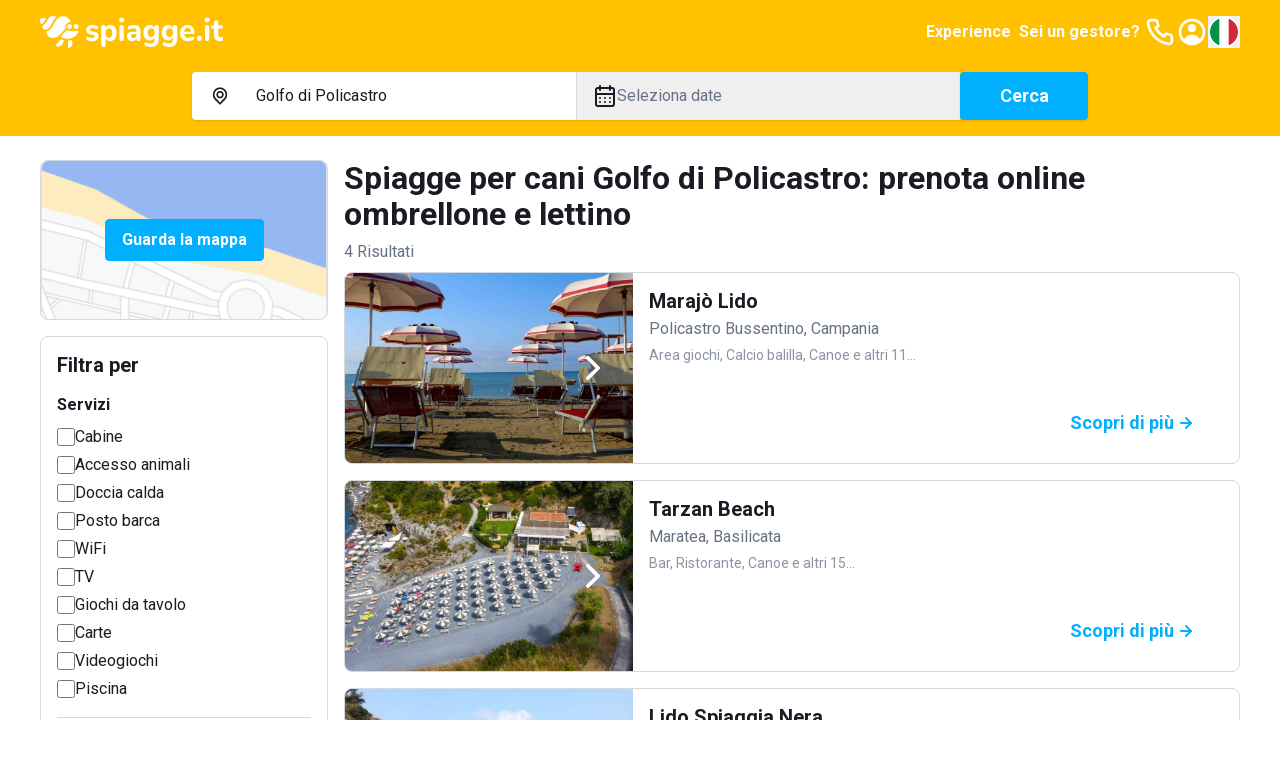

--- FILE ---
content_type: text/html; charset=utf-8
request_url: https://www.spiagge.it/stabilimenti-balneari/golfo-di-policastro-cani-ammessi-pet-friendly-accesso-animali/
body_size: 47691
content:
<!DOCTYPE html><html lang="it" class="notranslate h-full" translate="no"><head><meta charSet="utf-8"/><meta name="viewport" content="width=device-width, initial-scale=1"/><link rel="preload" as="image" href="/_next/static/media/spiaggeit-logo.23a2d44a.svg" fetchPriority="high"/><link rel="preload" as="image" href="/_next/static/media/it.a33eed70.svg" fetchPriority="high"/><link rel="preload" as="image" href="/_next/static/media/spiaggeit-logo-neg-v.c2c3810c.svg" fetchPriority="high"/><link rel="stylesheet" href="/_next/static/css/f80168f73e01a858.css" data-precedence="next"/><link rel="stylesheet" href="/_next/static/css/8a222d8169cbbc7a.css" data-precedence="next"/><link rel="stylesheet" href="/_next/static/css/42344e65ce4bef86.css" data-precedence="next"/><link rel="stylesheet" href="/_next/static/css/2409f0f7dcfdfef3.css" data-precedence="next"/><link rel="preload" as="script" fetchPriority="low" href="/_next/static/chunks/webpack-4f42d5c29596feb4.js"/><script src="/_next/static/chunks/52774a7f-95a9dea5ed44dfbd.js" async=""></script><script src="/_next/static/chunks/fd9d1056-1bef19e14ad7a26c.js" async=""></script><script src="/_next/static/chunks/4553-3b7f76d7e28f462f.js" async=""></script><script src="/_next/static/chunks/main-app-fcdfdad2e4519c3b.js" async=""></script><script src="/_next/static/chunks/6137-484305849281ec28.js" async=""></script><script src="/_next/static/chunks/2972-df016f286a02c28d.js" async=""></script><script src="/_next/static/chunks/5909-d985bd09c3e76fe3.js" async=""></script><script src="/_next/static/chunks/2346-9e60240177321b2d.js" async=""></script><script src="/_next/static/chunks/5106-2d37f7bc00ab2dbe.js" async=""></script><script src="/_next/static/chunks/5878-82468deb417b95d1.js" async=""></script><script src="/_next/static/chunks/4318-3724670e18bb446c.js" async=""></script><script src="/_next/static/chunks/813-bb2ab49b7e93dd30.js" async=""></script><script src="/_next/static/chunks/7379-a9eecdfe89a72521.js" async=""></script><script src="/_next/static/chunks/app/(site)/layout-a4e434547d268d65.js" async=""></script><script src="/_next/static/chunks/129-2e491d8692fbb5db.js" async=""></script><script src="/_next/static/chunks/app/layout-e4c6bdb1f5941f7e.js" async=""></script><script src="/_next/static/chunks/7529-5a0f44cb3b2fcb93.js" async=""></script><script src="/_next/static/chunks/6895-db3cec0397f90e1f.js" async=""></script><script src="/_next/static/chunks/app/global-error-05001f86fd05d67e.js" async=""></script><script src="/_next/static/chunks/4e6af11a-2fcb9ea43a5f6885.js" async=""></script><script src="/_next/static/chunks/412-a25ab276fd6844f0.js" async=""></script><script src="/_next/static/chunks/8446-edd0b8fe143743e7.js" async=""></script><script src="/_next/static/chunks/3616-586fbf06cd2c58a6.js" async=""></script><script src="/_next/static/chunks/3526-ecf2f871b1fcf956.js" async=""></script><script src="/_next/static/chunks/9521-7733b2351aaa3e72.js" async=""></script><script src="/_next/static/chunks/7725-255e3c991138b63b.js" async=""></script><script src="/_next/static/chunks/9428-02d59b29bc618604.js" async=""></script><script src="/_next/static/chunks/7681-43f5568235b612d3.js" async=""></script><script src="/_next/static/chunks/app/(site)/stabilimenti-balneari/%5B%5B...slug%5D%5D/page-4f740372f4cf645e.js" async=""></script><link rel="preload" href="https://cs.iubenda.com/autoblocking/2117776.js" as="script"/><link rel="preload" href="//cdn.iubenda.com/cs/ccpa/stub.js" as="script"/><link rel="preload" href="//cdn.iubenda.com/cs/iubenda_cs.js" as="script"/><link rel="preload" href="https://www.googletagmanager.com/gtm.js?id=GTM-N2DKXM4" as="script"/><link rel="preload" href="https://www.google.com/recaptcha/api.js?render=explicit" as="script"/><link rel="preconnect" href="https://dev.visualwebsiteoptimizer.com"/><title>Spiagge per cani Golfo di Policastro: prenotazione stabilimenti balneari pet-friendly</title><meta name="description" content="Prenota online un ombrellone nelle spiagge che ammettono animali, scegli tra i migliori stabilimenti balneari del Golfo di Policastro!"/><meta name="robots" content="index, follow, notranslate"/><link rel="canonical" href="https://www.spiagge.it/stabilimenti-balneari/golfo-di-policastro-cani-ammessi-pet-friendly-accesso-animali/"/><meta property="og:title" content="Spiagge per cani Golfo di Policastro: prenotazione stabilimenti balneari pet-friendly"/><meta property="og:description" content="Prenota online un ombrellone nelle spiagge che ammettono animali, scegli tra i migliori stabilimenti balneari del Golfo di Policastro!"/><meta property="og:url" content="https://www.spiagge.it/"/><meta property="og:site_name" content="Spiagge.it"/><meta name="twitter:card" content="summary"/><meta name="twitter:site" content="@spiaggeit"/><meta name="twitter:title" content="Spiagge per cani Golfo di Policastro: prenotazione stabilimenti balneari pet-friendly"/><meta name="twitter:description" content="Prenota online un ombrellone nelle spiagge che ammettono animali, scegli tra i migliori stabilimenti balneari del Golfo di Policastro!"/><link rel="icon" href="/favicon.ico" type="image/x-icon" sizes="152x152"/><link rel="icon" href="/icon1.png?bf761d9d8b956ffd" type="image/png" sizes="196x196"/><link rel="icon" href="/icon2.png?f81fd5b768ce1dc1" type="image/png" sizes="128x128"/><link rel="icon" href="/icon3.png?05e6ee0592582d95" type="image/png" sizes="96x96"/><link rel="icon" href="/icon4.png?5389da67edfc9a96" type="image/png" sizes="32x32"/><link rel="icon" href="/icon5.png?0b6f260f6de242e2" type="image/png" sizes="16x16"/><link rel="apple-touch-icon" href="/apple-icon1.png?058b25d6d51ece1f" type="image/png" sizes="152x152"/><link rel="apple-touch-icon" href="/apple-icon2.png?71afd33a2473e42d" type="image/png" sizes="144x144"/><link rel="apple-touch-icon" href="/apple-icon3.png?2cbfb04843832de3" type="image/png" sizes="120x120"/><link rel="apple-touch-icon" href="/apple-icon4.png?c697111fba09033d" type="image/png" sizes="114x114"/><link rel="apple-touch-icon" href="/apple-icon5.png?e7b25f34134cb852" type="image/png" sizes="76x76"/><link rel="apple-touch-icon" href="/apple-icon6.png?4baef86fe332c7e3" type="image/png" sizes="72x72"/><link rel="apple-touch-icon" href="/apple-icon7.png?86da0592c8bcbbc5" type="image/png" sizes="60x60"/><link rel="apple-touch-icon" href="/apple-icon8.png?ecf9ab2b135e270c" type="image/png" sizes="57x57"/><meta name="next-size-adjust"/><script type="text/javascript" id="vwoCode">window._vwo_code||(function(){var account_id=795538,version=2.1,settings_tolerance=2000,hide_element='body',hide_element_style='opacity:0 !important;filter:alpha(opacity=0) !important;background:none !important',f=false,w=window,d=document,v=d.querySelector('#vwoCode'),cK='_vwo_'+account_id+'_settings',cc={};try{var c=JSON.parse(localStorage.getItem('_vwo_'+account_id+'_config'));cc=c&&typeof c==='object'?c:{}}catch(e){}var stT=cc.stT==='session'?w.sessionStorage:w.localStorage;code={nonce:v&&v.nonce,use_existing_jquery:function(){return typeof use_existing_jquery!=='undefined'?use_existing_jquery:undefined},library_tolerance:function(){return typeof library_tolerance!=='undefined'?library_tolerance:undefined},settings_tolerance:function(){return cc.sT||settings_tolerance},hide_element_style:function(){return'{'+(cc.hES||hide_element_style)+'}'},hide_element:function(){if(performance.getEntriesByName('first-contentful-paint')[0]){return''}return typeof cc.hE==='string'?cc.hE:hide_element},getVersion:function(){return version},finish:function(e){if(!f){f=true;var t=d.getElementById('_vis_opt_path_hides');if(t)t.parentNode.removeChild(t);if(e)(new Image).src='https://dev.visualwebsiteoptimizer.com/ee.gif?a='+account_id+e}},finished:function(){return f},addScript:function(e){var t=d.createElement('script');t.type='text/javascript';if(e.src){t.src=e.src}else{t.text=e.text}v&&t.setAttribute('nonce',v.nonce);d.getElementsByTagName('head')[0].appendChild(t)},load:function(e,t){var n=this.getSettings(),i=d.createElement('script'),r=this;t=t||{};if(n){i.textContent=n;d.getElementsByTagName('head')[0].appendChild(i);if(!w.VWO||VWO.caE){stT.removeItem(cK);r.load(e)}}else{var o=new XMLHttpRequest;o.open('GET',e,true);o.withCredentials=!t.dSC;o.responseType=t.responseType||'text';o.onload=function(){if(t.onloadCb){return t.onloadCb(o,e)}if(o.status===200||o.status===304){w._vwo_code.addScript({text:o.responseText})}else{w._vwo_code.finish('&e=loading_failure:'+e)}};o.onerror=function(){if(t.onerrorCb){return t.onerrorCb(e)}w._vwo_code.finish('&e=loading_failure:'+e)};o.send()}},getSettings:function(){try{var e=stT.getItem(cK);if(!e){return}e=JSON.parse(e);if(Date.now()>e.e){stT.removeItem(cK);return}return e.s}catch(e){return}},init:function(){if(d.URL.indexOf('__vwo_disable__')>-1)return;var e=this.settings_tolerance();w._vwo_settings_timer=setTimeout(function(){w._vwo_code.finish();stT.removeItem(cK)},e);var t;if(this.hide_element()!=='body'){t=d.createElement('style');var n=this.hide_element(),i=n?n+this.hide_element_style():'',r=d.getElementsByTagName('head')[0];t.setAttribute('id','_vis_opt_path_hides');v&&t.setAttribute('nonce',v.nonce);t.setAttribute('type','text/css');if(t.styleSheet)t.styleSheet.cssText=i;else t.appendChild(d.createTextNode(i));r.appendChild(t)}else{t=d.getElementsByTagName('head')[0];var i=d.createElement('div');i.style.cssText='z-index:2147483647!important;position:fixed!important;left:0!important;top:0!important;width:100%!important;height:100%!important;background:white!important;';i.setAttribute('id','_vis_opt_path_hides');i.classList.add('_vis_hide_layer');t.parentNode.insertBefore(i,t.nextSibling)}var o=window._vis_opt_url||d.URL,s='https://dev.visualwebsiteoptimizer.com/j.php?a='+account_id+'&u='+encodeURIComponent(o)+'&vn='+version;if(w.location.search.indexOf('_vwo_xhr')!==-1){this.addScript({src:s})}else{this.load(s+'&x=true')}}};w._vwo_code=code;code.init()})();(function(){var i=window;function t(){if(i._vwo_code){var e=t.hidingStyle=document.getElementById('_vis_opt_path_hides')||t.hidingStyle;if(!i._vwo_code.finished()&&!_vwo_code.libExecuted&&(!i.VWO||!VWO.dNR)){if(!document.getElementById('_vis_opt_path_hides')){document.getElementsByTagName('head')[0].appendChild(e)}requestAnimationFrame(t)}}}t()});</script><script src="/_next/static/chunks/polyfills-42372ed130431b0a.js" noModule=""></script></head><body class="min-h-full bg-white font-sans text-base text-primary antialiased __variable_0cb770"><header class="fixed inset-x-0 top-0 z-300 h-16 bg-yellow-200 py-4 text-primary-inverted"><nav class="container flex items-center justify-between gap-4"><a class="shrink-0" href="https://www.spiagge.it/"><img alt="Logo Spiagge.it" fetchPriority="high" width="182" height="32" decoding="async" data-nimg="1" class="h-8 w-auto" style="color:transparent" src="/_next/static/media/spiaggeit-logo.23a2d44a.svg"/></a><div class="flex items-center gap-4"><a href="https://experiences.spiagge.it/it?aid=Spiagge-Affiliate" class="hidden p-1 font-bold lg:block" target="_blank">Experience</a><a href="https://www.spiagge.it/gestionale-spiaggia/" target="_blank" class="hidden p-1 font-bold lg:block">Sei un gestore?</a><a href="tel:+390541772375" class="hidden lg:block"><svg xmlns="http://www.w3.org/2000/svg" width="24" height="24" fill="none" viewBox="0 0 24 24" class="size-8"><path fill="currentColor" d="M19.44 13c-.22 0-.45-.07-.67-.12a9.443 9.443 0 0 1-1.31-.39 2 2 0 0 0-2.48 1l-.22.45a12.18 12.18 0 0 1-2.66-2 12.18 12.18 0 0 1-2-2.66l.42-.28a2 2 0 0 0 1-2.48 10.32 10.32 0 0 1-.39-1.31c-.05-.22-.09-.45-.12-.68a3 3 0 0 0-3-2.49h-3a3 3 0 0 0-3 3.41 19 19 0 0 0 16.52 16.46h.38a3 3 0 0 0 2.741-1.778 3 3 0 0 0 .259-1.232v-3a3 3 0 0 0-2.47-2.9m.5 6a1 1 0 0 1-.723.962 1.05 1.05 0 0 1-.437.038A17 17 0 0 1 4.07 5.22a1.09 1.09 0 0 1 .25-.82 1 1 0 0 1 .75-.34h3a1 1 0 0 1 1 .79c.04.273.09.543.15.81.116.527.27 1.045.46 1.55l-1.4.65a1 1 0 0 0-.49 1.33 14.49 14.49 0 0 0 7 7 1 1 0 0 0 .76 0 1.002 1.002 0 0 0 .57-.52l.62-1.4c.517.185 1.045.338 1.58.46.267.06.537.11.81.15a1 1 0 0 1 .79 1z"></path></svg></a><a href="https://www.spiagge.it/login/?cb=profilo"><svg xmlns="http://www.w3.org/2000/svg" width="24" height="24" fill="currentColor" viewBox="0 0 24 24" class="size-8"><path d="M12 12a3 3 0 1 0 0-6 3 3 0 0 0 0 6"></path><path fill-rule="evenodd" d="M18.487 19.611A9.978 9.978 0 0 0 22 12c0-5.523-4.477-10-10-10S2 6.477 2 12a9.978 9.978 0 0 0 3.513 7.611A9.96 9.96 0 0 0 12 22c2.475 0 4.74-.9 6.487-2.389m-.657-2.267A7.592 7.592 0 0 0 20 12a8 8 0 1 0-13.875 5.43C7.168 15.402 9.406 14 12 14c2.557 0 4.769 1.363 5.83 3.344" clip-rule="evenodd"></path></svg></a><button type="button" class="hidden lg:block" aria-label="Seleziona la lingua" id="radix-:R5i6fkq:" aria-haspopup="menu" aria-expanded="false" data-state="closed"><img alt="Italiano" fetchPriority="high" width="32" height="32" decoding="async" data-nimg="1" class="h-8 w-8 rounded-circle border-2 border-white shrink-0" style="color:transparent" src="/_next/static/media/it.a33eed70.svg"/></button><button type="button" aria-haspopup="dialog" aria-expanded="false" aria-controls="radix-:R6i6fkq:" data-state="closed" class="flex size-8 items-center justify-center lg:hidden"><svg xmlns="http://www.w3.org/2000/svg" width="24" height="24" fill="currentColor" viewBox="0 0 24 24" class="size-8"><path d="M3 8h18a1 1 0 1 0 0-2H3a1 1 0 0 0 0 2m18 8H3a1 1 0 0 0 0 2h18a1 1 0 0 0 0-2m0-5H3a1 1 0 0 0 0 2h18a1 1 0 0 0 0-2"></path></svg></button></div></nav></header><div id="header-offset" class="h-16"></div><main id="app"><div class="sticky inset-x-0 top-16 z-200 bg-yellow-200 px-4 pb-4 pt-2"><div class="md:hidden"><div><div class="mb-4 items-center justify-between font-bold text-primary hidden">Modifica ricerca<button><svg xmlns="http://www.w3.org/2000/svg" width="24" height="24" fill="currentColor" viewBox="0 0 24 24"><path d="m13.41 12 6.3-6.29a1.004 1.004 0 1 0-1.42-1.42L12 10.59l-6.29-6.3a1.004 1.004 0 0 0-1.42 1.42l6.3 6.29-6.3 6.29a1 1 0 0 0 .325 1.639 1 1 0 0 0 1.095-.219l6.29-6.3 6.29 6.3a1.002 1.002 0 0 0 1.639-.325 1 1 0 0 0-.219-1.095z"></path></svg></button></div><div class="md:rounded md:bg-yellow-200"><form class="md:flex md:items-center md:gap-4"><div class="mb-4 rounded-sm bg-white text-base shadow md:mb-0 md:flex md:grow"><div class="border-b md:min-w-0 md:flex-1 md:border-b-0 md:border-r"><button class="flex w-full select-none items-center gap-2 overflow-hidden whitespace-nowrap px-4 py-3 text-left text-base transition-colors focus-visible:outline-none md:hidden" type="button" aria-haspopup="dialog" aria-expanded="false" aria-controls="radix-:Rlikvfeafkq:" data-state="closed"><svg xmlns="http://www.w3.org/2000/svg" width="25" height="24" fill="currentColor" viewBox="0 0 25 24" class="size-6 shrink-0"><path d="M17.811 5.23A7.45 7.45 0 0 0 12.505 3c-1.99 0-3.9.802-5.307 2.23A7.67 7.67 0 0 0 5 10.614c0 2.019.79 3.955 2.198 5.383l4.661 4.738a.884.884 0 0 0 .628.265.874.874 0 0 0 .628-.265l4.696-4.783A7.638 7.638 0 0 0 20 10.592c0-2.012-.787-3.94-2.189-5.362m-1.265 9.44-4.041 4.118-4.042-4.119A5.823 5.823 0 0 1 6.9 11.701a5.874 5.874 0 0 1 .326-3.348 5.78 5.78 0 0 1 2.104-2.6 5.655 5.655 0 0 1 3.174-.977c1.13 0 2.234.34 3.173.977a5.779 5.779 0 0 1 2.105 2.6 5.874 5.874 0 0 1 .326 3.348 5.823 5.823 0 0 1-1.563 2.968M9.851 7.858a3.905 3.905 0 0 0-1.115 2.737c0 1.025.401 2.01 1.115 2.736.53.54 1.206.907 1.942 1.058a3.76 3.76 0 0 0 2.195-.209 3.823 3.823 0 0 0 1.713-1.407c.422-.63.652-1.372.66-2.134a3.853 3.853 0 0 0-.284-1.482 3.808 3.808 0 0 0-.83-1.254 3.801 3.801 0 0 0-1.23-.853 3.756 3.756 0 0 0-4.166.808m4.148 4.2a2.038 2.038 0 0 1-2.604.277 2.088 2.088 0 0 1-.833-1.13 2.12 2.12 0 0 1 .063-1.41 2.08 2.08 0 0 1 .932-1.047c.42-.23.907-.303 1.376-.209.468.095.89.351 1.192.726.303.375.468.845.467 1.33a2.104 2.104 0 0 1-.637 1.462z"></path></svg><span>Golfo di Policastro</span></button><div class="relative hidden items-center gap-2 px-4 py-3 md:flex"><svg xmlns="http://www.w3.org/2000/svg" width="25" height="24" fill="currentColor" viewBox="0 0 25 24" class="size-6 shrink-0"><path d="M17.811 5.23A7.45 7.45 0 0 0 12.505 3c-1.99 0-3.9.802-5.307 2.23A7.67 7.67 0 0 0 5 10.614c0 2.019.79 3.955 2.198 5.383l4.661 4.738a.884.884 0 0 0 .628.265.874.874 0 0 0 .628-.265l4.696-4.783A7.638 7.638 0 0 0 20 10.592c0-2.012-.787-3.94-2.189-5.362m-1.265 9.44-4.041 4.118-4.042-4.119A5.823 5.823 0 0 1 6.9 11.701a5.874 5.874 0 0 1 .326-3.348 5.78 5.78 0 0 1 2.104-2.6 5.655 5.655 0 0 1 3.174-.977c1.13 0 2.234.34 3.173.977a5.779 5.779 0 0 1 2.105 2.6 5.874 5.874 0 0 1 .326 3.348 5.823 5.823 0 0 1-1.563 2.968M9.851 7.858a3.905 3.905 0 0 0-1.115 2.737c0 1.025.401 2.01 1.115 2.736.53.54 1.206.907 1.942 1.058a3.76 3.76 0 0 0 2.195-.209 3.823 3.823 0 0 0 1.713-1.407c.422-.63.652-1.372.66-2.134a3.853 3.853 0 0 0-.284-1.482 3.808 3.808 0 0 0-.83-1.254 3.801 3.801 0 0 0-1.23-.853 3.756 3.756 0 0 0-4.166.808m4.148 4.2a2.038 2.038 0 0 1-2.604.277 2.088 2.088 0 0 1-.833-1.13 2.12 2.12 0 0 1 .063-1.41 2.08 2.08 0 0 1 .932-1.047c.42-.23.907-.303 1.376-.209.468.095.89.351 1.192.726.303.375.468.845.467 1.33a2.104 2.104 0 0 1-.637 1.462z"></path></svg><input data-testid="search-input-desktop" placeholder="Dove vuoi andare?" class="absolute inset-0 bg-transparent py-3 pl-12 pr-4 placeholder:text-secondary focus-visible:outline-none" aria-activedescendant="" aria-autocomplete="list" aria-controls="downshift-:R15ikvfeafkq:-menu" aria-expanded="false" aria-labelledby="downshift-:R15ikvfeafkq:-label" autoComplete="off" id="downshift-:R15ikvfeafkq:-input" role="combobox" value="Golfo di Policastro"/><div class="absolute left-0 top-full z-100 mt-1 max-h-[calc(100vh_-_16rem)] w-full space-y-1 overflow-y-auto rounded bg-white px-4 pb-2 pt-3 shadow hidden" id="downshift-:R15ikvfeafkq:-menu" role="listbox" aria-labelledby="downshift-:R15ikvfeafkq:-label"></div></div></div><div class="md:min-w-0 md:flex-1"><button class="flex w-full select-none items-center gap-2 overflow-hidden whitespace-nowrap px-4 py-3 text-left text-base transition-colors focus-visible:outline-none" data-testid="datepicker-trigger" type="button" aria-haspopup="dialog" aria-expanded="false" aria-controls="radix-:R9ikvfeafkq:" data-state="closed"><svg xmlns="http://www.w3.org/2000/svg" width="24" height="24" fill="currentColor" viewBox="0 0 24 24" class="size-6 shrink-0"><path d="M12 19a1 1 0 1 0 0-2 1 1 0 0 0 0 2m5 0a1 1 0 1 0 0-2 1 1 0 0 0 0 2m0-4a1 1 0 1 0 0-2 1 1 0 0 0 0 2m-5 0a1 1 0 1 0 0-2 1 1 0 0 0 0 2m7-12h-1V2a1 1 0 0 0-2 0v1H8V2a1 1 0 0 0-2 0v1H5a3 3 0 0 0-3 3v14a3 3 0 0 0 3 3h14a3 3 0 0 0 3-3V6a3 3 0 0 0-3-3m1 17a1 1 0 0 1-1 1H5a1 1 0 0 1-1-1v-9h16zm0-11H4V6a1 1 0 0 1 1-1h1v1a1 1 0 0 0 2 0V5h8v1a1 1 0 0 0 2 0V5h1a1 1 0 0 1 1 1zM7 15a1 1 0 1 0 0-2 1 1 0 0 0 0 2m0 4a1 1 0 1 0 0-2 1 1 0 0 0 0 2"></path></svg><span class="overflow-hidden text-ellipsis text-secondary" data-testid="datepicker-period">Seleziona date</span></button></div></div><button class="select-none items-center justify-center gap-2 whitespace-nowrap rounded-sm border px-6 py-[calc(0.75rem_-_1px)] text-center align-middle font-bold transition-colors focus-visible:outline-none focus-visible:ring-1 disabled:pointer-events-none disabled:opacity-20 border-blue-300 bg-blue-300 text-primary-inverted hover:border-blue-500 hover:bg-blue-500 flex w-full text-[1.125rem] leading-6 shadow md:shrink-0" data-testid="search-submit">Cerca</button></form></div></div></div><div class="hidden md:block"><div class="md:rounded md:bg-yellow-200 mx-auto max-w-4xl"><form class="md:flex md:items-center md:gap-4"><div class="mb-4 rounded-sm bg-white text-base shadow md:mb-0 md:flex md:grow"><div class="border-b md:min-w-0 md:flex-1 md:border-b-0 md:border-r"><button class="flex w-full select-none items-center gap-2 overflow-hidden whitespace-nowrap px-4 py-3 text-left text-base transition-colors focus-visible:outline-none md:hidden" type="button" aria-haspopup="dialog" aria-expanded="false" aria-controls="radix-:R5ckvfeafkq:" data-state="closed"><svg xmlns="http://www.w3.org/2000/svg" width="25" height="24" fill="currentColor" viewBox="0 0 25 24" class="size-6 shrink-0"><path d="M17.811 5.23A7.45 7.45 0 0 0 12.505 3c-1.99 0-3.9.802-5.307 2.23A7.67 7.67 0 0 0 5 10.614c0 2.019.79 3.955 2.198 5.383l4.661 4.738a.884.884 0 0 0 .628.265.874.874 0 0 0 .628-.265l4.696-4.783A7.638 7.638 0 0 0 20 10.592c0-2.012-.787-3.94-2.189-5.362m-1.265 9.44-4.041 4.118-4.042-4.119A5.823 5.823 0 0 1 6.9 11.701a5.874 5.874 0 0 1 .326-3.348 5.78 5.78 0 0 1 2.104-2.6 5.655 5.655 0 0 1 3.174-.977c1.13 0 2.234.34 3.173.977a5.779 5.779 0 0 1 2.105 2.6 5.874 5.874 0 0 1 .326 3.348 5.823 5.823 0 0 1-1.563 2.968M9.851 7.858a3.905 3.905 0 0 0-1.115 2.737c0 1.025.401 2.01 1.115 2.736.53.54 1.206.907 1.942 1.058a3.76 3.76 0 0 0 2.195-.209 3.823 3.823 0 0 0 1.713-1.407c.422-.63.652-1.372.66-2.134a3.853 3.853 0 0 0-.284-1.482 3.808 3.808 0 0 0-.83-1.254 3.801 3.801 0 0 0-1.23-.853 3.756 3.756 0 0 0-4.166.808m4.148 4.2a2.038 2.038 0 0 1-2.604.277 2.088 2.088 0 0 1-.833-1.13 2.12 2.12 0 0 1 .063-1.41 2.08 2.08 0 0 1 .932-1.047c.42-.23.907-.303 1.376-.209.468.095.89.351 1.192.726.303.375.468.845.467 1.33a2.104 2.104 0 0 1-.637 1.462z"></path></svg><span>Golfo di Policastro</span></button><div class="relative hidden items-center gap-2 px-4 py-3 md:flex"><svg xmlns="http://www.w3.org/2000/svg" width="25" height="24" fill="currentColor" viewBox="0 0 25 24" class="size-6 shrink-0"><path d="M17.811 5.23A7.45 7.45 0 0 0 12.505 3c-1.99 0-3.9.802-5.307 2.23A7.67 7.67 0 0 0 5 10.614c0 2.019.79 3.955 2.198 5.383l4.661 4.738a.884.884 0 0 0 .628.265.874.874 0 0 0 .628-.265l4.696-4.783A7.638 7.638 0 0 0 20 10.592c0-2.012-.787-3.94-2.189-5.362m-1.265 9.44-4.041 4.118-4.042-4.119A5.823 5.823 0 0 1 6.9 11.701a5.874 5.874 0 0 1 .326-3.348 5.78 5.78 0 0 1 2.104-2.6 5.655 5.655 0 0 1 3.174-.977c1.13 0 2.234.34 3.173.977a5.779 5.779 0 0 1 2.105 2.6 5.874 5.874 0 0 1 .326 3.348 5.823 5.823 0 0 1-1.563 2.968M9.851 7.858a3.905 3.905 0 0 0-1.115 2.737c0 1.025.401 2.01 1.115 2.736.53.54 1.206.907 1.942 1.058a3.76 3.76 0 0 0 2.195-.209 3.823 3.823 0 0 0 1.713-1.407c.422-.63.652-1.372.66-2.134a3.853 3.853 0 0 0-.284-1.482 3.808 3.808 0 0 0-.83-1.254 3.801 3.801 0 0 0-1.23-.853 3.756 3.756 0 0 0-4.166.808m4.148 4.2a2.038 2.038 0 0 1-2.604.277 2.088 2.088 0 0 1-.833-1.13 2.12 2.12 0 0 1 .063-1.41 2.08 2.08 0 0 1 .932-1.047c.42-.23.907-.303 1.376-.209.468.095.89.351 1.192.726.303.375.468.845.467 1.33a2.104 2.104 0 0 1-.637 1.462z"></path></svg><input data-testid="search-input-desktop" placeholder="Dove vuoi andare?" class="absolute inset-0 bg-transparent py-3 pl-12 pr-4 placeholder:text-secondary focus-visible:outline-none" aria-activedescendant="" aria-autocomplete="list" aria-controls="downshift-:R9ckvfeafkq:-menu" aria-expanded="false" aria-labelledby="downshift-:R9ckvfeafkq:-label" autoComplete="off" id="downshift-:R9ckvfeafkq:-input" role="combobox" value="Golfo di Policastro"/><div class="absolute left-0 top-full z-100 mt-1 max-h-[calc(100vh_-_16rem)] w-full space-y-1 overflow-y-auto rounded bg-white px-4 pb-2 pt-3 shadow hidden" id="downshift-:R9ckvfeafkq:-menu" role="listbox" aria-labelledby="downshift-:R9ckvfeafkq:-label"></div></div></div><div class="md:min-w-0 md:flex-1"><button class="flex w-full select-none items-center gap-2 overflow-hidden whitespace-nowrap px-4 py-3 text-left text-base transition-colors focus-visible:outline-none" data-testid="datepicker-trigger" type="button" aria-haspopup="dialog" aria-expanded="false" aria-controls="radix-:R2ckvfeafkq:" data-state="closed"><svg xmlns="http://www.w3.org/2000/svg" width="24" height="24" fill="currentColor" viewBox="0 0 24 24" class="size-6 shrink-0"><path d="M12 19a1 1 0 1 0 0-2 1 1 0 0 0 0 2m5 0a1 1 0 1 0 0-2 1 1 0 0 0 0 2m0-4a1 1 0 1 0 0-2 1 1 0 0 0 0 2m-5 0a1 1 0 1 0 0-2 1 1 0 0 0 0 2m7-12h-1V2a1 1 0 0 0-2 0v1H8V2a1 1 0 0 0-2 0v1H5a3 3 0 0 0-3 3v14a3 3 0 0 0 3 3h14a3 3 0 0 0 3-3V6a3 3 0 0 0-3-3m1 17a1 1 0 0 1-1 1H5a1 1 0 0 1-1-1v-9h16zm0-11H4V6a1 1 0 0 1 1-1h1v1a1 1 0 0 0 2 0V5h8v1a1 1 0 0 0 2 0V5h1a1 1 0 0 1 1 1zM7 15a1 1 0 1 0 0-2 1 1 0 0 0 0 2m0 4a1 1 0 1 0 0-2 1 1 0 0 0 0 2"></path></svg><span class="overflow-hidden text-ellipsis text-secondary" data-testid="datepicker-period">Seleziona date</span></button></div></div><button class="select-none items-center justify-center gap-2 whitespace-nowrap rounded-sm border px-6 py-[calc(0.75rem_-_1px)] text-center align-middle font-bold transition-colors focus-visible:outline-none focus-visible:ring-1 disabled:pointer-events-none disabled:opacity-20 border-blue-300 bg-blue-300 text-primary-inverted hover:border-blue-500 hover:bg-blue-500 flex w-full text-[1.125rem] leading-6 shadow md:shrink-0 md:w-32" data-testid="search-submit">Cerca</button></form></div></div></div><div class="container"><div class="py-4 lg:grid lg:grid-cols-4 lg:gap-4 lg:py-6"><div class="hidden space-y-4 lg:col-span-1 lg:block"><div class="relative flex h-40 w-full items-center justify-center rounded border"><img alt="Guarda la mappa" loading="lazy" width="576" height="324" decoding="async" data-nimg="1" class="absolute inset-0 h-full w-full object-cover" style="color:transparent" srcSet="/_next/image/?url=%2F_next%2Fstatic%2Fmedia%2Fserp-map-preview.9c2655ee.png&amp;w=640&amp;q=75 1x, /_next/image/?url=%2F_next%2Fstatic%2Fmedia%2Fserp-map-preview.9c2655ee.png&amp;w=1200&amp;q=75 2x" src="/_next/image/?url=%2F_next%2Fstatic%2Fmedia%2Fserp-map-preview.9c2655ee.png&amp;w=1200&amp;q=75"/></div><div class="p-4 rounded border"><h3 class="mb-4 hidden text-lg font-bold lg:block">Filtra per</h3><div class="mb-4 space-y-1 border-b pb-4 last:mb-0 last:border-0 last:pb-0"><h6 class="mb-2 font-bold">Servizi</h6><div class="flex items-center gap-2"><input type="checkbox" id="desktop_9" data-testid="desktop_9" class="min-h-[18px] min-w-[18px] cursor-pointer rounded-sm border-2" value="9"/><label class="cursor-pointer" for="desktop_9">Cabine</label></div><div class="flex items-center gap-2"><input type="checkbox" id="desktop_2" data-testid="desktop_2" class="min-h-[18px] min-w-[18px] cursor-pointer rounded-sm border-2" value="2"/><label class="cursor-pointer" for="desktop_2">Accesso animali</label></div><div class="flex items-center gap-2"><input type="checkbox" id="desktop_16" data-testid="desktop_16" class="min-h-[18px] min-w-[18px] cursor-pointer rounded-sm border-2" value="16"/><label class="cursor-pointer" for="desktop_16">Doccia calda</label></div><div class="flex items-center gap-2"><input type="checkbox" id="desktop_21" data-testid="desktop_21" class="min-h-[18px] min-w-[18px] cursor-pointer rounded-sm border-2" value="21"/><label class="cursor-pointer" for="desktop_21">Posto barca</label></div><div class="flex items-center gap-2"><input type="checkbox" id="desktop_25" data-testid="desktop_25" class="min-h-[18px] min-w-[18px] cursor-pointer rounded-sm border-2" value="25"/><label class="cursor-pointer" for="desktop_25">WiFi</label></div><div class="flex items-center gap-2"><input type="checkbox" id="desktop_23" data-testid="desktop_23" class="min-h-[18px] min-w-[18px] cursor-pointer rounded-sm border-2" value="23"/><label class="cursor-pointer" for="desktop_23">TV</label></div><div class="flex items-center gap-2"><input type="checkbox" id="desktop_0" data-testid="desktop_0" class="min-h-[18px] min-w-[18px] cursor-pointer rounded-sm border-2" value="0"/><label class="cursor-pointer" for="desktop_0">Giochi da tavolo</label></div><div class="flex items-center gap-2"><input type="checkbox" id="desktop_12" data-testid="desktop_12" class="min-h-[18px] min-w-[18px] cursor-pointer rounded-sm border-2" value="12"/><label class="cursor-pointer" for="desktop_12">Carte</label></div><div class="flex items-center gap-2"><input type="checkbox" id="desktop_24" data-testid="desktop_24" class="min-h-[18px] min-w-[18px] cursor-pointer rounded-sm border-2" value="24"/><label class="cursor-pointer" for="desktop_24">Videogiochi</label></div><div class="flex items-center gap-2"><input type="checkbox" id="desktop_20" data-testid="desktop_20" class="min-h-[18px] min-w-[18px] cursor-pointer rounded-sm border-2" value="20"/><label class="cursor-pointer" for="desktop_20">Piscina</label></div></div><div class="mb-4 space-y-1 border-b pb-4 last:mb-0 last:border-0 last:pb-0"><h6 class="mb-2 font-bold">Servizi per famiglie</h6><div class="flex items-center gap-2"><input type="checkbox" id="desktop_3" data-testid="desktop_3" class="min-h-[18px] min-w-[18px] cursor-pointer rounded-sm border-2" value="3"/><label class="cursor-pointer" for="desktop_3">Animazione</label></div><div class="flex items-center gap-2"><input type="checkbox" id="desktop_4" data-testid="desktop_4" class="min-h-[18px] min-w-[18px] cursor-pointer rounded-sm border-2" value="4"/><label class="cursor-pointer" for="desktop_4">Area giochi</label></div></div><div class="mb-4 space-y-1 border-b pb-4 last:mb-0 last:border-0 last:pb-0"><h6 class="mb-2 font-bold">Accessibilità</h6><div class="flex items-center gap-2"><input type="checkbox" id="desktop_22" data-testid="desktop_22" class="min-h-[18px] min-w-[18px] cursor-pointer rounded-sm border-2" value="22"/><label class="cursor-pointer" for="desktop_22">Spiaggia accessibile a disabili</label></div></div><div class="mb-4 space-y-1 border-b pb-4 last:mb-0 last:border-0 last:pb-0"><h6 class="mb-2 font-bold">Tipologia di spiaggia</h6><div class="flex items-center gap-2"><input type="checkbox" id="desktop_27" data-testid="desktop_27" class="min-h-[18px] min-w-[18px] cursor-pointer rounded-sm border-2" value="27"/><label class="cursor-pointer" for="desktop_27">Sabbiosa</label></div><div class="flex items-center gap-2"><input type="checkbox" id="desktop_28" data-testid="desktop_28" class="min-h-[18px] min-w-[18px] cursor-pointer rounded-sm border-2" value="28"/><label class="cursor-pointer" for="desktop_28">Con ciottoli</label></div><div class="flex items-center gap-2"><input type="checkbox" id="desktop_29" data-testid="desktop_29" class="min-h-[18px] min-w-[18px] cursor-pointer rounded-sm border-2" value="29"/><label class="cursor-pointer" for="desktop_29">Scogli</label></div><div class="flex items-center gap-2"><input type="checkbox" id="desktop_30" data-testid="desktop_30" class="min-h-[18px] min-w-[18px] cursor-pointer rounded-sm border-2" value="30"/><label class="cursor-pointer" for="desktop_30">Prato</label></div></div><div class="mb-4 space-y-1 border-b pb-4 last:mb-0 last:border-0 last:pb-0"><h6 class="mb-2 font-bold">Ristorazione</h6><div class="flex items-center gap-2"><input type="checkbox" id="desktop_5" data-testid="desktop_5" class="min-h-[18px] min-w-[18px] cursor-pointer rounded-sm border-2" value="5"/><label class="cursor-pointer" for="desktop_5">Bar</label></div><div class="flex items-center gap-2"><input type="checkbox" id="desktop_6" data-testid="desktop_6" class="min-h-[18px] min-w-[18px] cursor-pointer rounded-sm border-2" value="6"/><label class="cursor-pointer" for="desktop_6">Ristorante</label></div></div><div class="mb-4 space-y-1 border-b pb-4 last:mb-0 last:border-0 last:pb-0"><h6 class="mb-2 font-bold">Benessere</h6><div class="flex items-center gap-2"><input type="checkbox" id="desktop_17" data-testid="desktop_17" class="min-h-[18px] min-w-[18px] cursor-pointer rounded-sm border-2" value="17"/><label class="cursor-pointer" for="desktop_17">Idromassaggio</label></div></div><div class="mb-4 space-y-1 border-b pb-4 last:mb-0 last:border-0 last:pb-0"><h6 class="mb-2 font-bold">Sport e attività</h6><div class="flex items-center gap-2"><input type="checkbox" id="desktop_18" data-testid="desktop_18" class="min-h-[18px] min-w-[18px] cursor-pointer rounded-sm border-2" value="18"/><label class="cursor-pointer" for="desktop_18">Palestra</label></div><div class="flex items-center gap-2"><input type="checkbox" id="desktop_7" data-testid="desktop_7" class="min-h-[18px] min-w-[18px] cursor-pointer rounded-sm border-2" value="7"/><label class="cursor-pointer" for="desktop_7">Beach Volley</label></div><div class="flex items-center gap-2"><input type="checkbox" id="desktop_8" data-testid="desktop_8" class="min-h-[18px] min-w-[18px] cursor-pointer rounded-sm border-2" value="8"/><label class="cursor-pointer" for="desktop_8">Beach Soccer</label></div><div class="flex items-center gap-2"><input type="checkbox" id="desktop_10" data-testid="desktop_10" class="min-h-[18px] min-w-[18px] cursor-pointer rounded-sm border-2" value="10"/><label class="cursor-pointer" for="desktop_10">Calcio balilla</label></div><div class="flex items-center gap-2"><input type="checkbox" id="desktop_19" data-testid="desktop_19" class="min-h-[18px] min-w-[18px] cursor-pointer rounded-sm border-2" value="19"/><label class="cursor-pointer" for="desktop_19">Pedalò</label></div><div class="flex items-center gap-2"><input type="checkbox" id="desktop_11" data-testid="desktop_11" class="min-h-[18px] min-w-[18px] cursor-pointer rounded-sm border-2" value="11"/><label class="cursor-pointer" for="desktop_11">Canoe</label></div><div class="flex items-center gap-2"><input type="checkbox" id="desktop_13" data-testid="desktop_13" class="min-h-[18px] min-w-[18px] cursor-pointer rounded-sm border-2" value="13"/><label class="cursor-pointer" for="desktop_13">Corsi di windsurf</label></div><div class="flex items-center gap-2"><input type="checkbox" id="desktop_14" data-testid="desktop_14" class="min-h-[18px] min-w-[18px] cursor-pointer rounded-sm border-2" value="14"/><label class="cursor-pointer" for="desktop_14">Corsi di kitesurfing</label></div><div class="flex items-center gap-2"><input type="checkbox" id="desktop_15" data-testid="desktop_15" class="min-h-[18px] min-w-[18px] cursor-pointer rounded-sm border-2" value="15"/><label class="cursor-pointer" for="desktop_15">Corsi di vela</label></div></div></div></div><div class="lg:col-span-3"><h1 class="mb-2 text-xl font-bold lg:text-2xl">Spiagge per cani Golfo di Policastro: prenota online ombrellone e lettino</h1><div class="text-secondary lg:mb-2">4 Risultati</div><div class="sticky top-[8.5rem] z-100 -mx-4 flex justify-end bg-white px-4 py-2 lg:hidden"><button type="button" class="flex items-center gap-2 px-4 py-2 text-sm font-bold text-secondary rounded-r border-b border-r border-t"><svg xmlns="http://www.w3.org/2000/svg" width="24" height="24" fill="currentColor" viewBox="0 0 24 24" class="size-5 shrink-0"><path d="M20 8.18V3a1 1 0 0 0-2 0v5.18a3 3 0 0 0 0 5.64V21a1 1 0 0 0 2 0v-7.18a3 3 0 0 0 0-5.64M19 12a1 1 0 1 1 0-2 1 1 0 0 1 0 2m-6 2.18V3a1 1 0 0 0-2 0v11.18a3 3 0 0 0 0 5.64V21a1 1 0 0 0 2 0v-1.18a3 3 0 0 0 0-5.64M12 18a1 1 0 1 1 0-2 1 1 0 0 1 0 2M6 6.18V3a1 1 0 0 0-2 0v3.18a3 3 0 0 0 0 5.64V21a1 1 0 1 0 2 0v-9.18a3 3 0 0 0 0-5.64M5 10a1 1 0 1 1 0-2 1 1 0 0 1 0 2"></path></svg> <!-- -->Filtra</button></div><div class="-mx-4 space-y-2 bg-gray-25 lg:mx-0 lg:space-y-4 lg:bg-transparent"><div class="group result-card-b relative min-h-48 overflow-hidden border-y bg-white first:border-t-0 last:border-b-0 lg:rounded lg:border lg:first:border lg:last:border"><div class="relative overflow-hidden bg-gray-50 group-rcb:w-32 group-rcb:shrink-0 group-rcb:rounded lg:w-72 lg:shrink-0 lg:group-rcb:w-72 lg:group-rcb:rounded-none"><div class="swiper h-full group-rcb:hidden lg:group-rcb:block"><div class="swiper-wrapper"><div class="swiper-slide"><div class="absolute inset-0 flex items-center justify-center"><img alt="Spiagge.it" fetchPriority="high" width="114" height="65" decoding="async" data-nimg="1" class="w-36 select-none group-rcb:w-24 lg:w-40 lg:group-rcb:w-40" style="color:transparent" src="/_next/static/media/spiaggeit-logo-neg-v.c2c3810c.svg"/></div></div></div><div class="swiper-button-prev"><svg width="16" height="16" viewBox="0 0 16 16" fill="currentColor" xmlns="http://www.w3.org/2000/svg"><path d="M4.77273 8.71642L9.95455 13.7313C10.3182 14.0896 10.8636 14.0896 11.2273 13.7313C11.5909 13.3731 11.5909 12.8358 11.2273 12.4776L6.77273 8L11.2273 3.52239C11.5909 3.16418 11.5909 2.62687 11.2273 2.26866C11.0455 2.08955 10.8636 2 10.5909 2C10.3182 2 10.1364 2.08955 9.95455 2.26866L4.77273 7.28358C4.40909 7.73134 4.40909 8.26866 4.77273 8.71642C4.77273 8.62687 4.77273 8.62687 4.77273 8.71642Z"></path></svg></div><div class="swiper-button-next"><svg width="16" height="16" viewBox="0 0 16 16" fill="currentColor" xmlns="http://www.w3.org/2000/svg"><path d="M11.2071 7.33822L6.05674 2.26557C5.97214 2.18142 5.8715 2.11463 5.76062 2.06905C5.64973 2.02347 5.5308 2 5.41067 2C5.29055 2 5.17161 2.02347 5.06073 2.06905C4.94984 2.11463 4.8492 2.18142 4.76461 2.26557C4.59513 2.43379 4.5 2.66134 4.5 2.89853C4.5 3.13572 4.59513 3.36327 4.76461 3.53149L9.26886 8.02056L4.76461 12.4647C4.59513 12.633 4.5 12.8605 4.5 13.0977C4.5 13.3349 4.59513 13.5624 4.76461 13.7307C4.84888 13.8155 4.94938 13.883 5.06028 13.9292C5.17118 13.9754 5.29028 13.9995 5.41067 14C5.53106 13.9995 5.65016 13.9754 5.76106 13.9292C5.87196 13.883 5.97246 13.8155 6.05674 13.7307L11.2071 8.65801C11.2994 8.57393 11.3731 8.4719 11.4236 8.35832C11.474 8.24475 11.5 8.1221 11.5 7.99811C11.5 7.87412 11.474 7.75148 11.4236 7.63791C11.3731 7.52433 11.2994 7.42229 11.2071 7.33822Z"></path></svg></div></div><div class="group-rca:hidden group-rcb:h-full lg:hidden"><div class="absolute inset-0 flex items-center justify-center"><img alt="Spiagge.it" fetchPriority="high" width="114" height="65" decoding="async" data-nimg="1" class="w-36 select-none group-rcb:w-24 lg:w-40 lg:group-rcb:w-40" style="color:transparent" src="/_next/static/media/spiaggeit-logo-neg-v.c2c3810c.svg"/></div></div></div><div class="flex min-w-0 flex-col leading-none group-rca:relative group-rca:gap-3 group-rca:p-4 group-rcb:grow group-rcb:gap-2 lg:grow lg:p-4 lg:py-4 lg:group-rca:gap-4 lg:group-rcb:gap-4"><div class="group-rca:flex group-rca:items-end group-rca:justify-between group-rca:gap-3"><div class="lg:group-rca:grow"><div class=""><h3 class="mb-1 font-bold lg:text-lg"><a href="https://www.spiagge.it/stabilimenti-balneari/11787-marajo-lido/">Marajò Lido</a></h3></div><div class="text-sm text-secondary lg:text-base">Policastro Bussentino<!-- -->, Campania</div><div class="text-sm text-tertiary mt-1">Area giochi, Calcio balilla, Canoe<!-- --> e altri 11…</div></div></div><div class="mt-auto flex items-center gap-2 group-rca:pt-2 group-rcb:block lg:gap-4 lg:group-rca:pt-0 lg:group-rcb:flex"><div class="ml-auto shrink-0"><a class="block after:absolute after:inset-0 after:z-10 focus-visible:outline-none lg:after:content-none" href="https://www.spiagge.it/stabilimenti-balneari/11787-marajo-lido/"><span class="button relative z-20 px-5 py-[calc(0.625rem_-_1px)] text-[1.125rem] lg:px-6 lg:py-[calc(0.75rem_-_1px)] border-white bg-white text-blue-300 hover:border-white hover:bg-white hover:text-blue-500">Scopri di più<svg xmlns="http://www.w3.org/2000/svg" width="24" height="24" fill="currentColor" viewBox="0 0 24 24" class="size-6 shrink-0"><path d="M17.92 11.62a1.001 1.001 0 0 0-.21-.33l-5-5a1.003 1.003 0 1 0-1.42 1.42l3.3 3.29H7a1 1 0 0 0 0 2h7.59l-3.3 3.29a1.002 1.002 0 0 0 .325 1.639 1 1 0 0 0 1.095-.219l5-5a1 1 0 0 0 .21-.33 1 1 0 0 0 0-.76"></path></svg></span></a></div></div></div></div><div class="group result-card-b relative min-h-48 overflow-hidden border-y bg-white first:border-t-0 last:border-b-0 lg:rounded lg:border lg:first:border lg:last:border"><div class="relative overflow-hidden bg-gray-50 group-rcb:w-32 group-rcb:shrink-0 group-rcb:rounded lg:w-72 lg:shrink-0 lg:group-rcb:w-72 lg:group-rcb:rounded-none"><div class="swiper h-full group-rcb:hidden lg:group-rcb:block"><div class="swiper-wrapper"><div class="swiper-slide"><div class="absolute inset-0 flex items-center justify-center"><img alt="Spiagge.it" fetchPriority="high" width="114" height="65" decoding="async" data-nimg="1" class="w-36 select-none group-rcb:w-24 lg:w-40 lg:group-rcb:w-40" style="color:transparent" src="/_next/static/media/spiaggeit-logo-neg-v.c2c3810c.svg"/></div></div></div><div class="swiper-button-prev"><svg width="16" height="16" viewBox="0 0 16 16" fill="currentColor" xmlns="http://www.w3.org/2000/svg"><path d="M4.77273 8.71642L9.95455 13.7313C10.3182 14.0896 10.8636 14.0896 11.2273 13.7313C11.5909 13.3731 11.5909 12.8358 11.2273 12.4776L6.77273 8L11.2273 3.52239C11.5909 3.16418 11.5909 2.62687 11.2273 2.26866C11.0455 2.08955 10.8636 2 10.5909 2C10.3182 2 10.1364 2.08955 9.95455 2.26866L4.77273 7.28358C4.40909 7.73134 4.40909 8.26866 4.77273 8.71642C4.77273 8.62687 4.77273 8.62687 4.77273 8.71642Z"></path></svg></div><div class="swiper-button-next"><svg width="16" height="16" viewBox="0 0 16 16" fill="currentColor" xmlns="http://www.w3.org/2000/svg"><path d="M11.2071 7.33822L6.05674 2.26557C5.97214 2.18142 5.8715 2.11463 5.76062 2.06905C5.64973 2.02347 5.5308 2 5.41067 2C5.29055 2 5.17161 2.02347 5.06073 2.06905C4.94984 2.11463 4.8492 2.18142 4.76461 2.26557C4.59513 2.43379 4.5 2.66134 4.5 2.89853C4.5 3.13572 4.59513 3.36327 4.76461 3.53149L9.26886 8.02056L4.76461 12.4647C4.59513 12.633 4.5 12.8605 4.5 13.0977C4.5 13.3349 4.59513 13.5624 4.76461 13.7307C4.84888 13.8155 4.94938 13.883 5.06028 13.9292C5.17118 13.9754 5.29028 13.9995 5.41067 14C5.53106 13.9995 5.65016 13.9754 5.76106 13.9292C5.87196 13.883 5.97246 13.8155 6.05674 13.7307L11.2071 8.65801C11.2994 8.57393 11.3731 8.4719 11.4236 8.35832C11.474 8.24475 11.5 8.1221 11.5 7.99811C11.5 7.87412 11.474 7.75148 11.4236 7.63791C11.3731 7.52433 11.2994 7.42229 11.2071 7.33822Z"></path></svg></div></div><div class="group-rca:hidden group-rcb:h-full lg:hidden"><div class="absolute inset-0 flex items-center justify-center"><img alt="Spiagge.it" fetchPriority="high" width="114" height="65" decoding="async" data-nimg="1" class="w-36 select-none group-rcb:w-24 lg:w-40 lg:group-rcb:w-40" style="color:transparent" src="/_next/static/media/spiaggeit-logo-neg-v.c2c3810c.svg"/></div></div></div><div class="flex min-w-0 flex-col leading-none group-rca:relative group-rca:gap-3 group-rca:p-4 group-rcb:grow group-rcb:gap-2 lg:grow lg:p-4 lg:py-4 lg:group-rca:gap-4 lg:group-rcb:gap-4"><div class="group-rca:flex group-rca:items-end group-rca:justify-between group-rca:gap-3"><div class="lg:group-rca:grow"><div class=""><h3 class="mb-1 font-bold lg:text-lg"><a href="https://www.spiagge.it/stabilimenti-balneari/19591-tarzan-beach/">Tarzan Beach</a></h3></div><div class="text-sm text-secondary lg:text-base">Maratea<!-- -->, Basilicata</div><div class="text-sm text-tertiary mt-1">Bar, Ristorante, Canoe<!-- --> e altri 15…</div></div></div><div class="mt-auto flex items-center gap-2 group-rca:pt-2 group-rcb:block lg:gap-4 lg:group-rca:pt-0 lg:group-rcb:flex"><div class="ml-auto shrink-0"><a class="block after:absolute after:inset-0 after:z-10 focus-visible:outline-none lg:after:content-none" href="https://www.spiagge.it/stabilimenti-balneari/19591-tarzan-beach/"><span class="button relative z-20 px-5 py-[calc(0.625rem_-_1px)] text-[1.125rem] lg:px-6 lg:py-[calc(0.75rem_-_1px)] border-white bg-white text-blue-300 hover:border-white hover:bg-white hover:text-blue-500">Scopri di più<svg xmlns="http://www.w3.org/2000/svg" width="24" height="24" fill="currentColor" viewBox="0 0 24 24" class="size-6 shrink-0"><path d="M17.92 11.62a1.001 1.001 0 0 0-.21-.33l-5-5a1.003 1.003 0 1 0-1.42 1.42l3.3 3.29H7a1 1 0 0 0 0 2h7.59l-3.3 3.29a1.002 1.002 0 0 0 .325 1.639 1 1 0 0 0 1.095-.219l5-5a1 1 0 0 0 .21-.33 1 1 0 0 0 0-.76"></path></svg></span></a></div></div></div></div><div class="group result-card-b relative min-h-48 overflow-hidden border-y bg-white first:border-t-0 last:border-b-0 lg:rounded lg:border lg:first:border lg:last:border"><div class="relative overflow-hidden bg-gray-50 group-rcb:w-32 group-rcb:shrink-0 group-rcb:rounded lg:w-72 lg:shrink-0 lg:group-rcb:w-72 lg:group-rcb:rounded-none"><div class="swiper h-full group-rcb:hidden lg:group-rcb:block"><div class="swiper-wrapper"><div class="swiper-slide"><div class="absolute inset-0 flex items-center justify-center"><img alt="Spiagge.it" fetchPriority="high" width="114" height="65" decoding="async" data-nimg="1" class="w-36 select-none group-rcb:w-24 lg:w-40 lg:group-rcb:w-40" style="color:transparent" src="/_next/static/media/spiaggeit-logo-neg-v.c2c3810c.svg"/></div></div></div><div class="swiper-button-prev"><svg width="16" height="16" viewBox="0 0 16 16" fill="currentColor" xmlns="http://www.w3.org/2000/svg"><path d="M4.77273 8.71642L9.95455 13.7313C10.3182 14.0896 10.8636 14.0896 11.2273 13.7313C11.5909 13.3731 11.5909 12.8358 11.2273 12.4776L6.77273 8L11.2273 3.52239C11.5909 3.16418 11.5909 2.62687 11.2273 2.26866C11.0455 2.08955 10.8636 2 10.5909 2C10.3182 2 10.1364 2.08955 9.95455 2.26866L4.77273 7.28358C4.40909 7.73134 4.40909 8.26866 4.77273 8.71642C4.77273 8.62687 4.77273 8.62687 4.77273 8.71642Z"></path></svg></div><div class="swiper-button-next"><svg width="16" height="16" viewBox="0 0 16 16" fill="currentColor" xmlns="http://www.w3.org/2000/svg"><path d="M11.2071 7.33822L6.05674 2.26557C5.97214 2.18142 5.8715 2.11463 5.76062 2.06905C5.64973 2.02347 5.5308 2 5.41067 2C5.29055 2 5.17161 2.02347 5.06073 2.06905C4.94984 2.11463 4.8492 2.18142 4.76461 2.26557C4.59513 2.43379 4.5 2.66134 4.5 2.89853C4.5 3.13572 4.59513 3.36327 4.76461 3.53149L9.26886 8.02056L4.76461 12.4647C4.59513 12.633 4.5 12.8605 4.5 13.0977C4.5 13.3349 4.59513 13.5624 4.76461 13.7307C4.84888 13.8155 4.94938 13.883 5.06028 13.9292C5.17118 13.9754 5.29028 13.9995 5.41067 14C5.53106 13.9995 5.65016 13.9754 5.76106 13.9292C5.87196 13.883 5.97246 13.8155 6.05674 13.7307L11.2071 8.65801C11.2994 8.57393 11.3731 8.4719 11.4236 8.35832C11.474 8.24475 11.5 8.1221 11.5 7.99811C11.5 7.87412 11.474 7.75148 11.4236 7.63791C11.3731 7.52433 11.2994 7.42229 11.2071 7.33822Z"></path></svg></div></div><div class="group-rca:hidden group-rcb:h-full lg:hidden"><div class="absolute inset-0 flex items-center justify-center"><img alt="Spiagge.it" fetchPriority="high" width="114" height="65" decoding="async" data-nimg="1" class="w-36 select-none group-rcb:w-24 lg:w-40 lg:group-rcb:w-40" style="color:transparent" src="/_next/static/media/spiaggeit-logo-neg-v.c2c3810c.svg"/></div></div></div><div class="flex min-w-0 flex-col leading-none group-rca:relative group-rca:gap-3 group-rca:p-4 group-rcb:grow group-rcb:gap-2 lg:grow lg:p-4 lg:py-4 lg:group-rca:gap-4 lg:group-rcb:gap-4"><div class="group-rca:flex group-rca:items-end group-rca:justify-between group-rca:gap-3"><div class="lg:group-rca:grow"><div class=""><h3 class="mb-1 font-bold lg:text-lg"><a href="https://www.spiagge.it/stabilimenti-balneari/23072-lido-spiaggia-nera/">Lido Spiaggia Nera</a></h3></div><div class="text-sm text-secondary lg:text-base">Maratea<!-- -->, Basilicata</div><div class="text-sm text-tertiary mt-1">Sabbiosa, Accesso animali, Bar<!-- --> e altri 5…</div></div></div><div class="mt-auto flex items-center gap-2 group-rca:pt-2 group-rcb:block lg:gap-4 lg:group-rca:pt-0 lg:group-rcb:flex"><div class="ml-auto shrink-0"><a class="block after:absolute after:inset-0 after:z-10 focus-visible:outline-none lg:after:content-none" href="https://www.spiagge.it/stabilimenti-balneari/23072-lido-spiaggia-nera/"><span class="button relative z-20 px-5 py-[calc(0.625rem_-_1px)] text-[1.125rem] lg:px-6 lg:py-[calc(0.75rem_-_1px)] border-white bg-white text-blue-300 hover:border-white hover:bg-white hover:text-blue-500">Scopri di più<svg xmlns="http://www.w3.org/2000/svg" width="24" height="24" fill="currentColor" viewBox="0 0 24 24" class="size-6 shrink-0"><path d="M17.92 11.62a1.001 1.001 0 0 0-.21-.33l-5-5a1.003 1.003 0 1 0-1.42 1.42l3.3 3.29H7a1 1 0 0 0 0 2h7.59l-3.3 3.29a1.002 1.002 0 0 0 .325 1.639 1 1 0 0 0 1.095-.219l5-5a1 1 0 0 0 .21-.33 1 1 0 0 0 0-.76"></path></svg></span></a></div></div></div></div><div class="group result-card-b relative min-h-48 overflow-hidden border-y bg-white first:border-t-0 last:border-b-0 lg:rounded lg:border lg:first:border lg:last:border"><div class="relative overflow-hidden bg-gray-50 group-rcb:w-32 group-rcb:shrink-0 group-rcb:rounded lg:w-72 lg:shrink-0 lg:group-rcb:w-72 lg:group-rcb:rounded-none"><div class="swiper h-full group-rcb:hidden lg:group-rcb:block"><div class="swiper-wrapper"><div class="swiper-slide"><div class="absolute inset-0 flex items-center justify-center"><img alt="Spiagge.it" fetchPriority="high" width="114" height="65" decoding="async" data-nimg="1" class="w-36 select-none group-rcb:w-24 lg:w-40 lg:group-rcb:w-40" style="color:transparent" src="/_next/static/media/spiaggeit-logo-neg-v.c2c3810c.svg"/></div></div></div><div class="swiper-button-prev"><svg width="16" height="16" viewBox="0 0 16 16" fill="currentColor" xmlns="http://www.w3.org/2000/svg"><path d="M4.77273 8.71642L9.95455 13.7313C10.3182 14.0896 10.8636 14.0896 11.2273 13.7313C11.5909 13.3731 11.5909 12.8358 11.2273 12.4776L6.77273 8L11.2273 3.52239C11.5909 3.16418 11.5909 2.62687 11.2273 2.26866C11.0455 2.08955 10.8636 2 10.5909 2C10.3182 2 10.1364 2.08955 9.95455 2.26866L4.77273 7.28358C4.40909 7.73134 4.40909 8.26866 4.77273 8.71642C4.77273 8.62687 4.77273 8.62687 4.77273 8.71642Z"></path></svg></div><div class="swiper-button-next"><svg width="16" height="16" viewBox="0 0 16 16" fill="currentColor" xmlns="http://www.w3.org/2000/svg"><path d="M11.2071 7.33822L6.05674 2.26557C5.97214 2.18142 5.8715 2.11463 5.76062 2.06905C5.64973 2.02347 5.5308 2 5.41067 2C5.29055 2 5.17161 2.02347 5.06073 2.06905C4.94984 2.11463 4.8492 2.18142 4.76461 2.26557C4.59513 2.43379 4.5 2.66134 4.5 2.89853C4.5 3.13572 4.59513 3.36327 4.76461 3.53149L9.26886 8.02056L4.76461 12.4647C4.59513 12.633 4.5 12.8605 4.5 13.0977C4.5 13.3349 4.59513 13.5624 4.76461 13.7307C4.84888 13.8155 4.94938 13.883 5.06028 13.9292C5.17118 13.9754 5.29028 13.9995 5.41067 14C5.53106 13.9995 5.65016 13.9754 5.76106 13.9292C5.87196 13.883 5.97246 13.8155 6.05674 13.7307L11.2071 8.65801C11.2994 8.57393 11.3731 8.4719 11.4236 8.35832C11.474 8.24475 11.5 8.1221 11.5 7.99811C11.5 7.87412 11.474 7.75148 11.4236 7.63791C11.3731 7.52433 11.2994 7.42229 11.2071 7.33822Z"></path></svg></div></div><div class="group-rca:hidden group-rcb:h-full lg:hidden"><div class="absolute inset-0 flex items-center justify-center"><img alt="Spiagge.it" fetchPriority="high" width="114" height="65" decoding="async" data-nimg="1" class="w-36 select-none group-rcb:w-24 lg:w-40 lg:group-rcb:w-40" style="color:transparent" src="/_next/static/media/spiaggeit-logo-neg-v.c2c3810c.svg"/></div></div></div><div class="flex min-w-0 flex-col leading-none group-rca:relative group-rca:gap-3 group-rca:p-4 group-rcb:grow group-rcb:gap-2 lg:grow lg:p-4 lg:py-4 lg:group-rca:gap-4 lg:group-rcb:gap-4"><div class="group-rca:flex group-rca:items-end group-rca:justify-between group-rca:gap-3"><div class="lg:group-rca:grow"><div class=""><h3 class="mb-1 font-bold lg:text-lg"><a href="https://www.spiagge.it/stabilimenti-balneari/24894-libbani-beach-club/">Libbani Beach Club</a></h3></div><div class="text-sm text-secondary lg:text-base">Acquafredda<!-- -->, Basilicata</div><div class="text-sm text-tertiary mt-1">Sabbiosa, Con ciottoli, Accesso animali<!-- --> e altri 5…</div></div></div><div class="mt-auto flex items-center gap-2 group-rca:pt-2 group-rcb:block lg:gap-4 lg:group-rca:pt-0 lg:group-rcb:flex"><div class="ml-auto shrink-0"><a class="block after:absolute after:inset-0 after:z-10 focus-visible:outline-none lg:after:content-none" href="https://www.spiagge.it/stabilimenti-balneari/24894-libbani-beach-club/"><span class="button relative z-20 px-5 py-[calc(0.625rem_-_1px)] text-[1.125rem] lg:px-6 lg:py-[calc(0.75rem_-_1px)] border-white bg-white text-blue-300 hover:border-white hover:bg-white hover:text-blue-500">Scopri di più<svg xmlns="http://www.w3.org/2000/svg" width="24" height="24" fill="currentColor" viewBox="0 0 24 24" class="size-6 shrink-0"><path d="M17.92 11.62a1.001 1.001 0 0 0-.21-.33l-5-5a1.003 1.003 0 1 0-1.42 1.42l3.3 3.29H7a1 1 0 0 0 0 2h7.59l-3.3 3.29a1.002 1.002 0 0 0 .325 1.639 1 1 0 0 0 1.095-.219l5-5a1 1 0 0 0 .21-.33 1 1 0 0 0 0-.76"></path></svg></span></a></div></div></div></div></div><div class="pt-6"><ul class="pagination-container" role="navigation" aria-label="Pagination"><li class="previous disabled"><a class=" " tabindex="-1" role="button" aria-disabled="true" aria-label="Previous page" rel="prev">&lt;</a></li><li class="selected"><a rel="canonical" role="button" tabindex="-1" aria-label="Page 1 is your current page" aria-current="page">1</a></li><li class="next disabled"><a class=" " tabindex="-1" role="button" aria-disabled="true" aria-label="Next page" rel="next">&gt;</a></li></ul></div></div></div><div class="mb-12 space-y-8 pb-6 lg:pb-12"><nav aria-label="breadcrumb"><ol class="flex flex-wrap items-center gap-x-2 gap-y-1 break-words text-base text-tertiary"><li class="inline-flex items-center gap-2 after:content-[&#x27;/&#x27;] last:font-bold last:text-primary last:after:content-none"><a class="text-link transition-colors hover:text-link-hover hover:underline" href="https://www.spiagge.it/">Spiagge.it</a></li><li class="inline-flex items-center gap-2 after:content-[&#x27;/&#x27;] last:font-bold last:text-primary last:after:content-none"><a class="text-link transition-colors hover:text-link-hover hover:underline" href="https://www.spiagge.it/stabilimenti-balneari/golfo-di-policastro/">Golfo di Policastro</a></li><li class="inline-flex items-center gap-2 after:content-[&#x27;/&#x27;] last:font-bold last:text-primary last:after:content-none">Spiagge per cani</li></ol></nav><div class="first:mt-6" data-testid="generic-links-related-search"><h4 class="mb-3 text-lg font-bold">Stabilimenti balneari più prenotati</h4><div class="flex flex-wrap gap-x-4 gap-y-0.5"><a class="text-link transition-colors hover:text-link-hover hover:underline py-0.5" href="https://www.spiagge.it/stabilimenti-balneari/10953-lido-marinella/">Lido Marinella Meta - Meta (NA)</a><a class="text-link transition-colors hover:text-link-hover hover:underline py-0.5" href="https://www.spiagge.it/stabilimenti-balneari/10560-bahia-blanca/">Bahia Blanca - Spotorno (SV)</a><a class="text-link transition-colors hover:text-link-hover hover:underline py-0.5" href="https://www.spiagge.it/stabilimenti-balneari/18654-lido-da-vittorio/">Lido Da Vittorio - Vico Equense (NA)</a><a class="text-link transition-colors hover:text-link-hover hover:underline py-0.5" href="https://www.spiagge.it/stabilimenti-balneari/18619-al-sabbione/">Al Sabbione - San Vito Lo Capo (TP)</a><a class="text-link transition-colors hover:text-link-hover hover:underline py-0.5" href="https://www.spiagge.it/stabilimenti-balneari/10399-baba-beach/">Baba Beach - Alassio (SV)</a><a class="text-link transition-colors hover:text-link-hover hover:underline py-0.5" href="https://www.spiagge.it/stabilimenti-balneari/18025-piper-beach/">Piper Beach - Grado (GO)</a><a class="text-link transition-colors hover:text-link-hover hover:underline py-0.5" href="https://www.spiagge.it/stabilimenti-balneari/18466-key-west/">Key West - Grado (GO)</a><a class="text-link transition-colors hover:text-link-hover hover:underline py-0.5" href="https://www.spiagge.it/stabilimenti-balneari/10929-lido-marinella/">Lido Marinella - Metaponto (MT)</a><a class="text-link transition-colors hover:text-link-hover hover:underline py-0.5" href="https://www.spiagge.it/stabilimenti-balneari/18954-lido-san-matteo/">Lido San Matteo - Mattinata (FG)</a><a class="text-link transition-colors hover:text-link-hover hover:underline py-0.5" href="https://www.spiagge.it/stabilimenti-balneari/18663-sabbia-d-oro-beach-club/">Lido Sabbia D&#x27;Oro Beach Club - Scanzano Jonico (MT)</a><a class="text-link transition-colors hover:text-link-hover hover:underline py-0.5" href="https://www.spiagge.it/stabilimenti-balneari/10397-bagno-arcobaleno/">Bagno Arcobaleno - Fiumaretta (SP)</a><a class="text-link transition-colors hover:text-link-hover hover:underline py-0.5" href="https://www.spiagge.it/stabilimenti-balneari/10996-famous-beach/">Famous Beach - Castellammare Di Stabia (NA)</a><a class="text-link transition-colors hover:text-link-hover hover:underline py-0.5" href="https://www.spiagge.it/stabilimenti-balneari/18059-la-conchiglia/">La Conchiglia - Salerno (SA)</a><a class="text-link transition-colors hover:text-link-hover hover:underline py-0.5" href="https://www.spiagge.it/stabilimenti-balneari/10458-bagno-tivoli/">Bagno Tivoli - Grado (GO)</a><a class="text-link transition-colors hover:text-link-hover hover:underline py-0.5" href="https://www.spiagge.it/stabilimenti-balneari/10758-bagno-le-dune-del-forte/">Bagno Le Dune Del Forte - Forte dei Marmi (LU)</a><a class="text-link transition-colors hover:text-link-hover hover:underline py-0.5" href="https://www.spiagge.it/stabilimenti-balneari/10185-hawaii-beach/">Hawaii Beach - Follonica (GR)</a><a class="text-link transition-colors hover:text-link-hover hover:underline py-0.5" href="https://www.spiagge.it/stabilimenti-balneari/10850-cotriero/">Cotriero - Gallipoli (LE)</a><a class="text-link transition-colors hover:text-link-hover hover:underline py-0.5" href="https://www.spiagge.it/stabilimenti-balneari/18016-bagno-elia/">Bagno Elia Srl - Piombino (LI)</a><a class="text-link transition-colors hover:text-link-hover hover:underline py-0.5" href="https://www.spiagge.it/stabilimenti-balneari/10761-cerviamare/">CerviAmare - Cervia (RA)</a><a class="text-link transition-colors hover:text-link-hover hover:underline py-0.5" href="https://www.spiagge.it/stabilimenti-balneari/18472-lido-venere/">Lido Venere - Agropoli (SA)</a><a class="text-link transition-colors hover:text-link-hover hover:underline py-0.5" href="https://www.spiagge.it/stabilimenti-balneari/10294-fantini-club/">Fantini Club - Cervia (RA)</a><a class="text-link transition-colors hover:text-link-hover hover:underline py-0.5" href="https://www.spiagge.it/stabilimenti-balneari/10585-t-village-beach/">T-Village - Anzio (RM)</a><a class="text-link transition-colors hover:text-link-hover hover:underline py-0.5" href="https://www.spiagge.it/stabilimenti-balneari/18655-lido-la-castellana/">Lido La Castellana - Otranto (LE)</a><a class="text-link transition-colors hover:text-link-hover hover:underline py-0.5" href="https://www.spiagge.it/stabilimenti-balneari/10649-white-oasis---non-pubblicabile/">White Oasis - Caorle (VE)</a><a class="text-link transition-colors hover:text-link-hover hover:underline py-0.5" href="https://www.spiagge.it/stabilimenti-balneari/10118-quasenada-beach/">Quasenada Beach Club - Vieste (FG)</a><a class="text-link transition-colors hover:text-link-hover hover:underline py-0.5" href="https://www.spiagge.it/stabilimenti-balneari/18770-la-perla-del-tirreno/">La Perla del Tirreno - Santa Marinella (RM)</a><a class="text-link transition-colors hover:text-link-hover hover:underline py-0.5" href="https://www.spiagge.it/stabilimenti-balneari/18897-lido-onda-blu/">Lido Onda Blu - Ostuni (BR)</a><a class="text-link transition-colors hover:text-link-hover hover:underline py-0.5" href="https://www.spiagge.it/stabilimenti-balneari/12768-eucaliptus-beach/">Eucaliptus Beach da Cilli - Pineto (TE)</a><a class="text-link transition-colors hover:text-link-hover hover:underline py-0.5" href="https://www.spiagge.it/stabilimenti-balneari/18420-bagni-dal-padoan/">Bagni Padoan - Chioggia (VE)</a><a class="text-link transition-colors hover:text-link-hover hover:underline py-0.5" href="https://www.spiagge.it/stabilimenti-balneari/10988-lido-spiaggia-le-dune/">Spiaggia Le Dune - Margherita di Savoia (BT)</a><a class="text-link transition-colors hover:text-link-hover hover:underline py-0.5" href="https://www.spiagge.it/stabilimenti-balneari/10349-la-vela/">La Vela - Castiglione della Pescaia (GR)</a><a class="text-link transition-colors hover:text-link-hover hover:underline py-0.5" href="https://www.spiagge.it/stabilimenti-balneari/18451-stabilimento-tirrena-by-neroniana/">Tirrena - Anzio (RM)</a><a class="text-link transition-colors hover:text-link-hover hover:underline py-0.5" href="https://www.spiagge.it/stabilimenti-balneari/18647-lido-albatros/">Lido Albatros - Margherita di Savoia (BT)</a><a class="text-link transition-colors hover:text-link-hover hover:underline py-0.5" href="https://www.spiagge.it/stabilimenti-balneari/10090-bagno-tiki-26/">Bagno Tiki 26 - Rimini (RN)</a><a class="text-link transition-colors hover:text-link-hover hover:underline py-0.5" href="https://www.spiagge.it/stabilimenti-balneari/10859-lido-arturo/">Lido Arturo - Portici (NA)</a><a class="text-link transition-colors hover:text-link-hover hover:underline py-0.5" href="https://www.spiagge.it/stabilimenti-balneari/18485-fatamorgana/">Lido Fatamorgana - Marina Di Pulsaano (TA)</a><a class="text-link transition-colors hover:text-link-hover hover:underline py-0.5" href="https://www.spiagge.it/stabilimenti-balneari/10566-lido-marakaibbo/">Lido Marakaibbo - Marsala (TP)</a><a class="text-link transition-colors hover:text-link-hover hover:underline py-0.5" href="https://www.spiagge.it/stabilimenti-balneari/10791-la-versiliana/">Bagno la Versiliana - Marina di Pietrasanta (LU)</a><a class="text-link transition-colors hover:text-link-hover hover:underline py-0.5" href="https://www.spiagge.it/stabilimenti-balneari/18032-bagno-balmor/">Bagno Balmor - Cervia (RA)</a><a class="text-link transition-colors hover:text-link-hover hover:underline py-0.5" href="https://www.spiagge.it/stabilimenti-balneari/18937-lido-mediterraneo/">Lido Mediterraneo - Quartu Sant&#x27;Elena (CA)</a><a class="text-link transition-colors hover:text-link-hover hover:underline py-0.5" href="https://www.spiagge.it/stabilimenti-balneari/18843-bagni-germana/">Bagni Germana - Arma Di Taggia (IM)</a><a class="text-link transition-colors hover:text-link-hover hover:underline py-0.5" href="https://www.spiagge.it/stabilimenti-balneari/18214-bagno-fassoni/">Bagno Fassoni - Marina di Massa (MS)</a><a class="text-link transition-colors hover:text-link-hover hover:underline py-0.5" href="https://www.spiagge.it/stabilimenti-balneari/18122-paradise-beach-club/">Paradise Beach Club - Letojanni (ME)</a><a class="text-link transition-colors hover:text-link-hover hover:underline py-0.5" href="https://www.spiagge.it/stabilimenti-balneari/10416-alle-boe/">Alle Boe - Forte dei Marmi (LU)</a><a class="text-link transition-colors hover:text-link-hover hover:underline py-0.5" href="https://www.spiagge.it/stabilimenti-balneari/10493-golden-beach-cagliari/">Golden Beach - Cagliari (CA)</a><a class="text-link transition-colors hover:text-link-hover hover:underline py-0.5" href="https://www.spiagge.it/stabilimenti-balneari/18616-sottomarino-54/">Sottomarino 54 - Ravenna (RA)</a><a class="text-link transition-colors hover:text-link-hover hover:underline py-0.5" href="https://www.spiagge.it/stabilimenti-balneari/18812-bagno-caesar-222/">Bagno Caesar 222 - Lido Adriano (RA)</a><a class="text-link transition-colors hover:text-link-hover hover:underline py-0.5" href="https://www.spiagge.it/stabilimenti-balneari/10840-bahia-blanca-beach-club/">Lido Bahia Blanca - Gaeta (LT)</a><a class="text-link transition-colors hover:text-link-hover hover:underline py-0.5" href="https://www.spiagge.it/stabilimenti-balneari/10862-lido-don-pablo/">Lido Don Pablo - Castel Volturno (CE)</a><a class="text-link transition-colors hover:text-link-hover hover:underline py-0.5" href="https://www.spiagge.it/stabilimenti-balneari/10492-riviera-di-levante/">Riviera Di Levante - Jesolo (VE)</a><a class="text-link transition-colors hover:text-link-hover hover:underline py-0.5" href="https://www.spiagge.it/stabilimenti-balneari/10560-bahia-blanca/">Bahia Blanca - Spotorno (SV)</a><a class="text-link transition-colors hover:text-link-hover hover:underline py-0.5" href="https://www.spiagge.it/stabilimenti-balneari/10655-lido-48-beach/">Lido 48 Beach - Marina Di Pisticci (MT)</a><a class="text-link transition-colors hover:text-link-hover hover:underline py-0.5" href="https://www.spiagge.it/stabilimenti-balneari/11569-lido-metamare/">Lido Metamare - Meta (NA)</a><a class="text-link transition-colors hover:text-link-hover hover:underline py-0.5" href="https://www.spiagge.it/spiagge-libere/10964-spiaggia-di-torre-guaceto/">Spiaggia Di Torre Guaceto - Carovigno (BR)</a><a class="text-link transition-colors hover:text-link-hover hover:underline py-0.5" href="https://www.spiagge.it/stabilimenti-balneari/10691-lido-calarena/">Lido Calarena - Cozze - Bari (BA)</a><a class="text-link transition-colors hover:text-link-hover hover:underline py-0.5" href="https://www.spiagge.it/stabilimenti-balneari/10731-panorama-beach/">Panorama Beach - Maiori (SA)</a><a class="text-link transition-colors hover:text-link-hover hover:underline py-0.5" href="https://www.spiagge.it/stabilimenti-balneari/10332-cala-san-giovanni/">Cala San Giovanni - Polignano A Mare (BA)</a><a class="text-link transition-colors hover:text-link-hover hover:underline py-0.5" href="https://www.spiagge.it/stabilimenti-balneari/11541-bagno-sirena/">Bagno Sirena - Napoli (NA)</a><a class="text-link transition-colors hover:text-link-hover hover:underline py-0.5" href="https://www.spiagge.it/stabilimenti-balneari/10859-lido-arturo/">Lido Arturo - Portici (NA)</a><a class="text-link transition-colors hover:text-link-hover hover:underline py-0.5" href="https://www.spiagge.it/stabilimenti-balneari/10680-lido-sirenetta/">Sirenetta - Isola delle Femmine (PA)</a><a class="text-link transition-colors hover:text-link-hover hover:underline py-0.5" href="https://www.spiagge.it/stabilimenti-balneari/10953-lido-marinella/">Lido Marinella Meta - Meta (NA)</a><a class="text-link transition-colors hover:text-link-hover hover:underline py-0.5" href="https://www.spiagge.it/stabilimenti-balneari/10707-lido-moderno/">Lido Moderno - Castellammare di Stabia (NA)</a><a class="text-link transition-colors hover:text-link-hover hover:underline py-0.5" href="https://www.spiagge.it/stabilimenti-balneari/10070-lido-le-macchie/">Lido Le Macchie - Monopoli (BA)</a><a class="text-link transition-colors hover:text-link-hover hover:underline py-0.5" href="https://www.spiagge.it/stabilimenti-balneari/11619-rosa-dei-venti-centrale/">Rosa Dei Venti - Vietri sul Mare (SA)</a><a class="text-link transition-colors hover:text-link-hover hover:underline py-0.5" href="https://www.spiagge.it/stabilimenti-balneari/10620-lido-maracaibo/">Lido Maracaibo - Isola delle Femmine (PA)</a><a class="text-link transition-colors hover:text-link-hover hover:underline py-0.5" href="https://www.spiagge.it/stabilimenti-balneari/10868-lido-zanzibar/">Lido Zanzibar - Castellammare del Golfo (TP)</a><a class="text-link transition-colors hover:text-link-hover hover:underline py-0.5" href="https://www.spiagge.it/stabilimenti-balneari/10404-lido-cala-felice/">Lido Cala Felice - Pozzuoli (NA)</a><a class="text-link transition-colors hover:text-link-hover hover:underline py-0.5" href="https://www.spiagge.it/stabilimenti-balneari/11573-leonelli-s-beach/">Leonelli&#x27;s Beach - Sorrento (NA)</a><a class="text-link transition-colors hover:text-link-hover hover:underline py-0.5" href="https://www.spiagge.it/stabilimenti-balneari/11542-bagno-ideal/">Bagno Ideal - Napoli (NA)</a><a class="text-link transition-colors hover:text-link-hover hover:underline py-0.5" href="https://www.spiagge.it/stabilimenti-balneari/11540-lido-fortuna/">Lido Fortuna - Bagnoli (NA)</a><a class="text-link transition-colors hover:text-link-hover hover:underline py-0.5" href="https://www.spiagge.it/stabilimenti-balneari/11105-golden-cliff-stabilimento-balneare/">Golden Cliff Stabilimento Balneare - Bisceglie (BT)</a><a class="text-link transition-colors hover:text-link-hover hover:underline py-0.5" href="https://www.spiagge.it/stabilimenti-balneari/10313-stabilimento-balneare-la-scogliera/">Stabilimento Balneare La Scogliera - Santa Severa (RM)</a><a class="text-link transition-colors hover:text-link-hover hover:underline py-0.5" href="https://www.spiagge.it/stabilimenti-balneari/10602-il-bikini/">Il Bikini - Vico Equense (NA)</a><a class="text-link transition-colors hover:text-link-hover hover:underline py-0.5" href="https://www.spiagge.it/stabilimenti-balneari/11570-peter-s-beach/">Peter&#x27;s Beach - Sorrento (NA)</a><a class="text-link transition-colors hover:text-link-hover hover:underline py-0.5" href="https://www.spiagge.it/stabilimenti-balneari/10436-lido-punta-burrone/">Lido Punta Burrone - Favignana (TP)</a></div></div></div></div></main><footer class="sticky top-[100vh] bg-gray-900 py-6 text-primary-inverted lg:pb-4 lg:pt-16"><div class="container"><nav class="mb-5 space-y-5 lg:flex lg:gap-4 lg:space-y-0"><div class="border-b border-gray-700 pb-5 lg:min-w-0 lg:flex-1 lg:border-0"><h3 class="mb-4 text-base font-bold lg:text-xl">Spiagge.it</h3><div class="mb-5 w-12 border-b-2 border-yellow-200"></div><ul class="space-y-3"><li><a class="hover:underline" href="https://www.spiagge.it/chi-siamo/">Chi siamo</a></li><li><a class="hover:underline" href="https://www.spiagge.it/magazine/">Magazine</a></li><li><a class="hover:underline" href="https://www.spiagge.it/faq/">F.A.Q.</a></li><li><a class="hover:underline" target="_blank" href="https://www.spiagge.it/gestionale-spiaggia/">Gestionale Spiaggia</a></li><li><a class="hover:underline" href="https://www.inpiscina.it/software-gestionale-piscina/" target="_blank">Gestionale Piscina</a></li></ul></div><div class="border-b border-gray-700 pb-5 lg:min-w-0 lg:flex-1 lg:border-0"><h3 class="mb-4 text-base font-bold lg:text-xl">Prenotazioni</h3><div class="mb-5 w-12 border-b-2 border-yellow-200"></div><ul class="space-y-3"><li><a class="hover:underline" href="/stabilimenti-balneari/">Stabilimenti balneari</a></li><li><a class="hover:underline" href="/stabilimenti-balneari/regione/">Spiagge per regione</a></li><li><a class="hover:underline" href="/stabilimenti-balneari/citta/">Spiagge per provincia</a></li><li><a class="hover:underline" href="/stabilimenti-balneari/tipologia/">Spiagge per tipo</a></li><li><a class="hover:underline" href="/stabilimenti-balneari/spiagge-piu-belle/">Spiagge per località più popolari</a></li></ul></div><div class="border-b border-gray-700 pb-5 lg:min-w-0 lg:flex-1 lg:border-0"><h3 class="mb-4 text-base font-bold lg:text-xl">Condizioni</h3><div class="mb-5 w-12 border-b-2 border-yellow-200"></div><ul class="space-y-3"><li><a class="hover:underline" href="/cookies/">Cookie policy</a></li><li><a class="hover:underline" href="/privacy-policy/">Privacy policy</a></li><li><a class="hover:underline" href="/terms/">Termini e condizioni</a></li><li><a class="hover:underline iubenda-cs-preferences-link" href="#">Gestione cookie</a></li><li><a class="hover:underline" href="https://assets.spiagge.it/portal/20250623-Dichiarazione_di_Accessibilità.pdf" target="_blank">Accessibilità digitale</a></li></ul></div><div class="border-b border-gray-700 pb-5 lg:w-48 lg:flex-none lg:border-0"><h3 class="mb-4 text-base font-bold lg:text-xl">Scarica l&#x27;app</h3><div class="mb-5 w-12 border-b-2 border-yellow-200"></div><div class="flex flex-col items-start gap-4"><a href="https://itunes.apple.com/it/app/yourbeach-booking-spiaggia/id1269882377" target="_blank"><img alt="Scarica dall&#x27;App Store" loading="lazy" width="135" height="48" decoding="async" data-nimg="1" style="color:transparent" src="/_next/static/media/App-Store-Badge.37986b6e.svg"/></a><a href="https://play.google.com/store/apps/details?id=com.anm22.yourbeach" target="_blank"><img alt="Scarica da Google Play" loading="lazy" width="135" height="48" decoding="async" data-nimg="1" style="color:transparent" src="/_next/static/media/Google-Play-Badge.efc90b54.svg"/></a></div></div></nav><div class="hidden overflow-hidden py-2 text-center lg:mb-6 lg:block"><span class="relative"><span class="absolute right-full top-1/2 mr-6 w-screen border-b border-gray-700"></span><img alt="Logo Spiagge.it" loading="lazy" width="114" height="65" decoding="async" data-nimg="1" class="inline-block h-auto w-[7.125rem]" style="color:transparent" src="/_next/static/media/spiaggeit-logo-neg-v.c2c3810c.svg"/><span class="absolute left-full top-1/2 ml-6 w-screen border-b border-gray-700"></span></span></div><div class="lg:flex lg:flex-wrap lg:items-center lg:justify-between lg:gap-5"><div itemScope="" itemType="http://schema.org/Organization" class="mb-6 flex gap-4 lg:order-1 lg:mb-0"><a href="https://www.facebook.com/spiaggeit/" target="_blank" rel="noreferrer noopener" itemProp="sameAs" property="sameAs" class="inline-flex h-10 w-10 items-center justify-center rounded-circle bg-gray-700 lg:h-8 lg:w-8"><svg xmlns="http://www.w3.org/2000/svg" width="24" height="24" fill="currentColor" viewBox="0 0 24 24" class="size-6 lg:size-4"><path d="M15.12 5.32H17V2.14A26.113 26.113 0 0 0 14.26 2c-2.72 0-4.58 1.66-4.58 4.7v2.62H6.61v3.56h3.07V22h3.68v-9.12h3.06l.46-3.56h-3.52V7.05c0-1.05.28-1.73 1.76-1.73"></path></svg></a><a href="https://twitter.com/spiaggeit" target="_blank" rel="noreferrer noopener" itemProp="sameAs" property="sameAs" class="inline-flex h-10 w-10 items-center justify-center rounded-circle bg-gray-700 lg:h-8 lg:w-8"><svg xmlns="http://www.w3.org/2000/svg" width="24" height="24" fill="currentColor" viewBox="0 0 24 24" class="size-6 lg:size-4"><path d="M22 5.8a8.49 8.49 0 0 1-2.36.64 4.13 4.13 0 0 0 1.81-2.27 8.21 8.21 0 0 1-2.61 1 4.1 4.1 0 0 0-7 3.74 11.64 11.64 0 0 1-8.45-4.29 4.16 4.16 0 0 0-.55 2.07 4.09 4.09 0 0 0 1.82 3.41 4.05 4.05 0 0 1-1.86-.51v.05a4.1 4.1 0 0 0 3.3 4 3.933 3.933 0 0 1-1.1.17 4.907 4.907 0 0 1-.77-.07 4.11 4.11 0 0 0 3.83 2.84A8.22 8.22 0 0 1 2 18.28a11.57 11.57 0 0 0 6.29 1.85A11.589 11.589 0 0 0 20 8.45v-.53a8.43 8.43 0 0 0 2-2.12"></path></svg></a><a href="https://www.instagram.com/spiaggeit/" target="_blank" rel="noreferrer noopener" itemProp="sameAs" property="sameAs" class="inline-flex h-10 w-10 items-center justify-center rounded-circle bg-gray-700 lg:h-8 lg:w-8"><svg xmlns="http://www.w3.org/2000/svg" width="24" height="24" fill="currentColor" viewBox="0 0 24 24" class="size-6 lg:size-4"><path d="M17.34 5.46a1.2 1.2 0 1 0 0 2.4 1.2 1.2 0 0 0 0-2.4m4.6 2.42a7.588 7.588 0 0 0-.46-2.43 4.94 4.94 0 0 0-1.16-1.77 4.7 4.7 0 0 0-1.77-1.15 7.3 7.3 0 0 0-2.43-.47C15.06 2 14.72 2 12 2s-3.06 0-4.12.06a7.3 7.3 0 0 0-2.43.47 4.78 4.78 0 0 0-1.77 1.15 4.7 4.7 0 0 0-1.15 1.77 7.3 7.3 0 0 0-.47 2.43C2 8.94 2 9.28 2 12s0 3.06.06 4.12a7.3 7.3 0 0 0 .47 2.43 4.7 4.7 0 0 0 1.15 1.77 4.78 4.78 0 0 0 1.77 1.15 7.3 7.3 0 0 0 2.43.47C8.94 22 9.28 22 12 22s3.06 0 4.12-.06a7.3 7.3 0 0 0 2.43-.47 4.7 4.7 0 0 0 1.77-1.15 4.85 4.85 0 0 0 1.16-1.77c.285-.78.44-1.6.46-2.43 0-1.06.06-1.4.06-4.12s0-3.06-.06-4.12M20.14 16a5.61 5.61 0 0 1-.34 1.86 3.06 3.06 0 0 1-.75 1.15c-.324.33-.717.586-1.15.75a5.61 5.61 0 0 1-1.86.34c-1 .05-1.37.06-4 .06s-3 0-4-.06a5.73 5.73 0 0 1-1.94-.3 3.27 3.27 0 0 1-1.1-.75 3 3 0 0 1-.74-1.15 5.54 5.54 0 0 1-.4-1.9c0-1-.06-1.37-.06-4s0-3 .06-4a5.54 5.54 0 0 1 .35-1.9A3 3 0 0 1 5 5a3.14 3.14 0 0 1 1.1-.8A5.73 5.73 0 0 1 8 3.86c1 0 1.37-.06 4-.06s3 0 4 .06a5.61 5.61 0 0 1 1.86.34 3.06 3.06 0 0 1 1.19.8c.328.307.584.683.75 1.1.222.609.337 1.252.34 1.9.05 1 .06 1.37.06 4s-.01 3-.06 4M12 6.87A5.13 5.13 0 1 0 17.14 12 5.12 5.12 0 0 0 12 6.87m0 8.46a3.33 3.33 0 1 1 0-6.66 3.33 3.33 0 0 1 0 6.66"></path></svg></a></div><div class="mb-5 text-xs lg:basis-full lg:text-center">Spiagge Srl - Sede legale: Via Marecchiese 48, 47923 Rimini (RN), IT - capitale sociale Euro 31245,57 - Iscritta al registro delle imprese di Rimini<br/>Sede operativa: Via Flaminia 180, 47924 Rimini (RN), IT<!-- --> -<!-- --> <a href="tel:+390541772375">+39 0541 772375</a> <!-- -->-<!-- --> <a href="mailto:info@spiagge.it">info@spiagge.it</a> <!-- -->- p.i./c.f. 04536640404</div><div>© <!-- -->2026<!-- --> <!-- -->Spiagge Srl. Tutti i diritti riservati.</div></div></div></footer><div id="sticky-bottom" class="fixed inset-x-0 bottom-0 z-100"></div><script src="/_next/static/chunks/webpack-4f42d5c29596feb4.js" async=""></script><script>(self.__next_f=self.__next_f||[]).push([0]);self.__next_f.push([2,null])</script><script>self.__next_f.push([1,"1:HL[\"/_next/static/media/47cbc4e2adbc5db9-s.p.woff2\",\"font\",{\"crossOrigin\":\"\",\"type\":\"font/woff2\"}]\n2:HL[\"/_next/static/css/f80168f73e01a858.css\",\"style\"]\n3:HL[\"/_next/static/css/8a222d8169cbbc7a.css\",\"style\"]\n4:HL[\"/_next/static/css/42344e65ce4bef86.css\",\"style\"]\n5:HL[\"/_next/static/css/2409f0f7dcfdfef3.css\",\"style\"]\n"])</script><script>self.__next_f.push([1,"6:I[12846,[],\"\"]\n9:I[4707,[],\"\"]\nb:I[36423,[],\"\"]\nf:I[88003,[\"6137\",\"static/chunks/6137-484305849281ec28.js\",\"2972\",\"static/chunks/2972-df016f286a02c28d.js\",\"5909\",\"static/chunks/5909-d985bd09c3e76fe3.js\",\"2346\",\"static/chunks/2346-9e60240177321b2d.js\",\"5106\",\"static/chunks/5106-2d37f7bc00ab2dbe.js\",\"5878\",\"static/chunks/5878-82468deb417b95d1.js\",\"4318\",\"static/chunks/4318-3724670e18bb446c.js\",\"813\",\"static/chunks/813-bb2ab49b7e93dd30.js\",\"7379\",\"static/chunks/7379-a9eecdfe89a72521.js\",\"7457\",\"static/chunks/app/(site)/layout-a4e434547d268d65.js\"],\"\"]\n11:I[98087,[\"6137\",\"static/chunks/6137-484305849281ec28.js\",\"2972\",\"static/chunks/2972-df016f286a02c28d.js\",\"5909\",\"static/chunks/5909-d985bd09c3e76fe3.js\",\"2346\",\"static/chunks/2346-9e60240177321b2d.js\",\"5106\",\"static/chunks/5106-2d37f7bc00ab2dbe.js\",\"5878\",\"static/chunks/5878-82468deb417b95d1.js\",\"4318\",\"static/chunks/4318-3724670e18bb446c.js\",\"813\",\"static/chunks/813-bb2ab49b7e93dd30.js\",\"7379\",\"static/chunks/7379-a9eecdfe89a72521.js\",\"7457\",\"static/chunks/app/(site)/layout-a4e434547d268d65.js\"],\"GoogleTagManager\"]\n13:I[28740,[\"2346\",\"static/chunks/2346-9e60240177321b2d.js\",\"129\",\"static/chunks/129-2e491d8692fbb5db.js\",\"3185\",\"static/chunks/app/layout-e4c6bdb1f5941f7e.js\"],\"LocaleProvider\"]\n14:I[16025,[\"2346\",\"static/chunks/2346-9e60240177321b2d.js\",\"129\",\"static/chunks/129-2e491d8692fbb5db.js\",\"3185\",\"static/chunks/app/layout-e4c6bdb1f5941f7e.js\"],\"ToastProvider\"]\n15:I[56169,[\"2346\",\"static/chunks/2346-9e60240177321b2d.js\",\"129\",\"static/chunks/129-2e491d8692fbb5db.js\",\"3185\",\"static/chunks/app/layout-e4c6bdb1f5941f7e.js\"],\"LoadingProvider\"]\n1b:I[57063,[\"6137\",\"static/chunks/6137-484305849281ec28.js\",\"5909\",\"static/chunks/5909-d985bd09c3e76fe3.js\",\"7529\",\"static/chunks/7529-5a0f44cb3b2fcb93.js\",\"6895\",\"static/chunks/6895-db3cec0397f90e1f.js\",\"6470\",\"static/chunks/app/global-error-05001f86fd05d67e.js\"],\"default\"]\na:[\"slug\",\"golfo-di-policastro-cani-ammessi-pet-friendly-accesso-animali\",\"oc\"]\n10:Tb15,"])</script><script>self.__next_f.push([1,"var _iub = _iub || [];\n          _iub.csConfiguration = {\n            \"ccpaAcknowledgeOnDisplay\": true,\n            \"consentOnContinuedBrowsing\": false,\n            \"cookiePolicyInOtherWindow\": true,\n            \"countryDetection\": true,\n            \"enableCcpa\": true,\n            \"invalidateConsentWithoutLog\": true,\n            \"perPurposeConsent\": true,\n            \"preferenceCookie\": {\n              \"expireAfter\": 5000\n            },\n            \"siteId\": 2117776,\n            \"whitelabel\": false,\n            \"cookiePolicyId\": 31490258,\n            \"lang\": \"it\",\n            \"cookiePolicyUrl\": \"/cookies\",\n            \"privacyPolicyUrl\": \"/privacy-policy\",\n            \"banner\": {\n              \"acceptButtonDisplay\": true,\n              \"closeButtonDisplay\": false,\n              \"customizeButtonDisplay\": true,\n              \"explicitWithdrawal\": true,\n              \"fontSize\": \"14px\",\n              \"listPurposes\": true,\n              \"logo\": null,\n              \"position\": \"float-bottom-left\",\n              \"rejectButtonDisplay\": true,\n              \"content\": \"\"\n            },\n            \"callback\": {\n              onPreferenceExpressedOrNotNeeded: function (preference) {\n                dataLayer.push({\n                  iubenda_ccpa_opted_out: _iub.cs.api.isCcpaOptedOut(),\n                });\n                var otherPreferences = _iub.cs.api.getPreferences();\n                if (otherPreferences) {\n                  var usprPreferences = otherPreferences.uspr;\n                  if (usprPreferences) {\n                    for (var purposeName in usprPreferences) {\n                      if (usprPreferences[purposeName]) {\n                        dataLayer.push({\n                          event: 'iubenda_consent_given_purpose_' + purposeName,\n                        });\n                      }\n                    }\n                  }\n                }\n                if (!preference) {\n                  dataLayer.push({\n                    event: 'iubenda_preference_not_needed',\n                  });\n                }\n                else if (preference.consent === true) {\n                  dataLayer.push({\n                    event: 'iubenda_consent_given',\n                  });\n                }\n                else if (preference.consent === false) {\n                  dataLayer.push({\n                    event: 'iubenda_consent_rejected',\n                  });\n                }\n                else if (preference.purposes) {\n                  for (var purposeId in preference.purposes) {\n                    if (preference.purposes[purposeId]) {\n                      dataLayer.push({\n                        event: 'iubenda_consent_given_purpose_' + purposeId,\n                      });\n                    }\n                  }\n                }\n              }\n            }\n          }"])</script><script>self.__next_f.push([1,"12:Ted6,"])</script><script>self.__next_f.push([1,"window._vwo_code||(function(){var account_id=795538,version=2.1,settings_tolerance=2000,hide_element='body',hide_element_style='opacity:0 !important;filter:alpha(opacity=0) !important;background:none !important',f=false,w=window,d=document,v=d.querySelector('#vwoCode'),cK='_vwo_'+account_id+'_settings',cc={};try{var c=JSON.parse(localStorage.getItem('_vwo_'+account_id+'_config'));cc=c\u0026\u0026typeof c==='object'?c:{}}catch(e){}var stT=cc.stT==='session'?w.sessionStorage:w.localStorage;code={nonce:v\u0026\u0026v.nonce,use_existing_jquery:function(){return typeof use_existing_jquery!=='undefined'?use_existing_jquery:undefined},library_tolerance:function(){return typeof library_tolerance!=='undefined'?library_tolerance:undefined},settings_tolerance:function(){return cc.sT||settings_tolerance},hide_element_style:function(){return'{'+(cc.hES||hide_element_style)+'}'},hide_element:function(){if(performance.getEntriesByName('first-contentful-paint')[0]){return''}return typeof cc.hE==='string'?cc.hE:hide_element},getVersion:function(){return version},finish:function(e){if(!f){f=true;var t=d.getElementById('_vis_opt_path_hides');if(t)t.parentNode.removeChild(t);if(e)(new Image).src='https://dev.visualwebsiteoptimizer.com/ee.gif?a='+account_id+e}},finished:function(){return f},addScript:function(e){var t=d.createElement('script');t.type='text/javascript';if(e.src){t.src=e.src}else{t.text=e.text}v\u0026\u0026t.setAttribute('nonce',v.nonce);d.getElementsByTagName('head')[0].appendChild(t)},load:function(e,t){var n=this.getSettings(),i=d.createElement('script'),r=this;t=t||{};if(n){i.textContent=n;d.getElementsByTagName('head')[0].appendChild(i);if(!w.VWO||VWO.caE){stT.removeItem(cK);r.load(e)}}else{var o=new XMLHttpRequest;o.open('GET',e,true);o.withCredentials=!t.dSC;o.responseType=t.responseType||'text';o.onload=function(){if(t.onloadCb){return t.onloadCb(o,e)}if(o.status===200||o.status===304){w._vwo_code.addScript({text:o.responseText})}else{w._vwo_code.finish('\u0026e=loading_failure:'+e)}};o.onerror=function(){if(t.onerrorCb){return t.onerrorCb(e)}w._vwo_code.finish('\u0026e=loading_failure:'+e)};o.send()}},getSettings:function(){try{var e=stT.getItem(cK);if(!e){return}e=JSON.parse(e);if(Date.now()\u003ee.e){stT.removeItem(cK);return}return e.s}catch(e){return}},init:function(){if(d.URL.indexOf('__vwo_disable__')\u003e-1)return;var e=this.settings_tolerance();w._vwo_settings_timer=setTimeout(function(){w._vwo_code.finish();stT.removeItem(cK)},e);var t;if(this.hide_element()!=='body'){t=d.createElement('style');var n=this.hide_element(),i=n?n+this.hide_element_style():'',r=d.getElementsByTagName('head')[0];t.setAttribute('id','_vis_opt_path_hides');v\u0026\u0026t.setAttribute('nonce',v.nonce);t.setAttribute('type','text/css');if(t.styleSheet)t.styleSheet.cssText=i;else t.appendChild(d.createTextNode(i));r.appendChild(t)}else{t=d.getElementsByTagName('head')[0];var i=d.createElement('div');i.style.cssText='z-index:2147483647!important;position:fixed!important;left:0!important;top:0!important;width:100%!important;height:100%!important;background:white!important;';i.setAttribute('id','_vis_opt_path_hides');i.classList.add('_vis_hide_layer');t.parentNode.insertBefore(i,t.nextSibling)}var o=window._vis_opt_url||d.URL,s='https://dev.visualwebsiteoptimizer.com/j.php?a='+account_id+'\u0026u='+encodeURIComponent(o)+'\u0026vn='+version;if(w.location.search.indexOf('_vwo_xhr')!==-1){this.addScript({src:s})}else{this.load(s+'\u0026x=true')}}};w._vwo_code=code;code.init()})();(function(){var i=window;function t(){if(i._vwo_code){var e=t.hidingStyle=document.getElementById('_vis_opt_path_hides')||t.hidingStyle;if(!i._vwo_code.finished()\u0026\u0026!_vwo_code.libExecuted\u0026\u0026(!i.VWO||!VWO.dNR)){if(!document.getElementById('_vis_opt_path_hides')){document.getElementsByTagName('head')[0].appendChild(e)}requestAnimationFrame(t)}}}t()});"])</script><script>self.__next_f.push([1,"16:{\"fontFamily\":\"system-ui,\\\"Segoe UI\\\",Roboto,Helvetica,Arial,sans-serif,\\\"Apple Color Emoji\\\",\\\"Segoe UI Emoji\\\"\",\"height\":\"100vh\",\"textAlign\":\"center\",\"display\":\"flex\",\"flexDirection\":\"column\",\"alignItems\":\"center\",\"justifyContent\":\"center\"}\n17:{\"display\":\"inline-block\",\"margin\":\"0 20px 0 0\",\"padding\":\"0 23px 0 0\",\"fontSize\":24,\"fontWeight\":500,\"verticalAlign\":\"top\",\"lineHeight\":\"49px\"}\n18:{\"display\":\"inline-block\"}\n19:{\"fontSize\":14,\"fontWeight\":400,\"lineHeight\":\"49px\",\"margin\":0}\n1c:[]\n"])</script><script>self.__next_f.push([1,"0:[\"$\",\"$L6\",null,{\"buildId\":\"-_hROen1XEc7LuTy_Rn_8\",\"assetPrefix\":\"\",\"urlParts\":[\"\",\"stabilimenti-balneari\",\"golfo-di-policastro-cani-ammessi-pet-friendly-accesso-animali\",\"\"],\"initialTree\":[\"\",{\"children\":[\"(site)\",{\"children\":[\"stabilimenti-balneari\",{\"children\":[[\"slug\",\"golfo-di-policastro-cani-ammessi-pet-friendly-accesso-animali\",\"oc\"],{\"children\":[\"__PAGE__\",{}]}]}]}]},\"$undefined\",\"$undefined\",true],\"initialSeedData\":[\"\",{\"children\":[\"(site)\",{\"children\":[\"stabilimenti-balneari\",{\"children\":[[\"slug\",\"golfo-di-policastro-cani-ammessi-pet-friendly-accesso-animali\",\"oc\"],{\"children\":[\"__PAGE__\",{},[[\"$L7\",\"$L8\",[[\"$\",\"link\",\"0\",{\"rel\":\"stylesheet\",\"href\":\"/_next/static/css/8a222d8169cbbc7a.css\",\"precedence\":\"next\",\"crossOrigin\":\"$undefined\"}],[\"$\",\"link\",\"1\",{\"rel\":\"stylesheet\",\"href\":\"/_next/static/css/42344e65ce4bef86.css\",\"precedence\":\"next\",\"crossOrigin\":\"$undefined\"}],[\"$\",\"link\",\"2\",{\"rel\":\"stylesheet\",\"href\":\"/_next/static/css/2409f0f7dcfdfef3.css\",\"precedence\":\"next\",\"crossOrigin\":\"$undefined\"}]]],null],null]},[null,[\"$\",\"$L9\",null,{\"parallelRouterKey\":\"children\",\"segmentPath\":[\"children\",\"(site)\",\"children\",\"stabilimenti-balneari\",\"children\",\"$a\",\"children\"],\"error\":\"$undefined\",\"errorStyles\":\"$undefined\",\"errorScripts\":\"$undefined\",\"template\":[\"$\",\"$Lb\",null,{}],\"templateStyles\":\"$undefined\",\"templateScripts\":\"$undefined\",\"notFound\":\"$undefined\",\"notFoundStyles\":\"$undefined\"}]],null]},[null,[\"$\",\"$L9\",null,{\"parallelRouterKey\":\"children\",\"segmentPath\":[\"children\",\"(site)\",\"children\",\"stabilimenti-balneari\",\"children\"],\"error\":\"$undefined\",\"errorStyles\":\"$undefined\",\"errorScripts\":\"$undefined\",\"template\":[\"$\",\"$Lb\",null,{}],\"templateStyles\":\"$undefined\",\"templateScripts\":\"$undefined\",\"notFound\":\"$undefined\",\"notFoundStyles\":\"$undefined\"}]],null]},[[null,[\"$Lc\",[\"$\",\"main\",null,{\"id\":\"app\",\"children\":[\"$\",\"$L9\",null,{\"parallelRouterKey\":\"children\",\"segmentPath\":[\"children\",\"(site)\",\"children\"],\"error\":\"$undefined\",\"errorStyles\":\"$undefined\",\"errorScripts\":\"$undefined\",\"template\":[\"$\",\"$Lb\",null,{}],\"templateStyles\":\"$undefined\",\"templateScripts\":\"$undefined\",\"notFound\":[[\"$\",\"title\",null,{\"children\":\"404: This page could not be found.\"}],[\"$\",\"div\",null,{\"style\":{\"fontFamily\":\"system-ui,\\\"Segoe UI\\\",Roboto,Helvetica,Arial,sans-serif,\\\"Apple Color Emoji\\\",\\\"Segoe UI Emoji\\\"\",\"height\":\"100vh\",\"textAlign\":\"center\",\"display\":\"flex\",\"flexDirection\":\"column\",\"alignItems\":\"center\",\"justifyContent\":\"center\"},\"children\":[\"$\",\"div\",null,{\"children\":[[\"$\",\"style\",null,{\"dangerouslySetInnerHTML\":{\"__html\":\"body{color:#000;background:#fff;margin:0}.next-error-h1{border-right:1px solid rgba(0,0,0,.3)}@media (prefers-color-scheme:dark){body{color:#fff;background:#000}.next-error-h1{border-right:1px solid rgba(255,255,255,.3)}}\"}}],[\"$\",\"h1\",null,{\"className\":\"next-error-h1\",\"style\":{\"display\":\"inline-block\",\"margin\":\"0 20px 0 0\",\"padding\":\"0 23px 0 0\",\"fontSize\":24,\"fontWeight\":500,\"verticalAlign\":\"top\",\"lineHeight\":\"49px\"},\"children\":\"404\"}],[\"$\",\"div\",null,{\"style\":{\"display\":\"inline-block\"},\"children\":[\"$\",\"h2\",null,{\"style\":{\"fontSize\":14,\"fontWeight\":400,\"lineHeight\":\"49px\",\"margin\":0},\"children\":\"This page could not be found.\"}]}]]}]}]],\"notFoundStyles\":[]}]}],\"$Ld\",[\"$\",\"div\",null,{\"id\":\"sticky-bottom\",\"className\":\"fixed inset-x-0 bottom-0 z-100\"}],\"$Le\",[[\"$\",\"$Lf\",null,{\"id\":\"iubenda-config\",\"dangerouslySetInnerHTML\":{\"__html\":\"$10\"}}],[\"$\",\"$Lf\",null,{\"src\":\"https://cs.iubenda.com/autoblocking/2117776.js\"}],[\"$\",\"$Lf\",null,{\"src\":\"//cdn.iubenda.com/cs/ccpa/stub.js\"}],[\"$\",\"$Lf\",null,{\"src\":\"//cdn.iubenda.com/cs/iubenda_cs.js\"}]],[\"$\",\"$L11\",null,{\"gtmId\":\"GTM-N2DKXM4\"}],[\"$\",\"$Lf\",null,{\"type\":\"text/javascript\",\"src\":\"https://www.google.com/recaptcha/api.js?render=explicit\",\"async\":true}]]],null],null]},[[[[\"$\",\"link\",\"0\",{\"rel\":\"stylesheet\",\"href\":\"/_next/static/css/f80168f73e01a858.css\",\"precedence\":\"next\",\"crossOrigin\":\"$undefined\"}]],[\"$\",\"html\",null,{\"lang\":\"it\",\"className\":\"notranslate h-full\",\"translate\":\"no\",\"children\":[[\"$\",\"head\",null,{\"children\":[[\"$\",\"link\",null,{\"rel\":\"preconnect\",\"href\":\"https://dev.visualwebsiteoptimizer.com\"}],[\"$\",\"script\",null,{\"type\":\"text/javascript\",\"id\":\"vwoCode\",\"dangerouslySetInnerHTML\":{\"__html\":\"$12\"}}]]}],[\"$\",\"body\",null,{\"className\":\"min-h-full bg-white font-sans text-base text-primary antialiased __variable_0cb770\",\"children\":[\"$\",\"$L13\",null,{\"locale\":{\"country\":\"it\",\"lang\":\"it\"},\"children\":[\"$\",\"$L14\",null,{\"children\":[\"$\",\"$L15\",null,{\"children\":[\"$\",\"$L9\",null,{\"parallelRouterKey\":\"children\",\"segmentPath\":[\"children\"],\"error\":\"$undefined\",\"errorStyles\":\"$undefined\",\"errorScripts\":\"$undefined\",\"template\":[\"$\",\"$Lb\",null,{}],\"templateStyles\":\"$undefined\",\"templateScripts\":\"$undefined\",\"notFound\":[[\"$\",\"title\",null,{\"children\":\"404: This page could not be found.\"}],[\"$\",\"div\",null,{\"style\":\"$16\",\"children\":[\"$\",\"div\",null,{\"children\":[[\"$\",\"style\",null,{\"dangerouslySetInnerHTML\":{\"__html\":\"body{color:#000;background:#fff;margin:0}.next-error-h1{border-right:1px solid rgba(0,0,0,.3)}@media (prefers-color-scheme:dark){body{color:#fff;background:#000}.next-error-h1{border-right:1px solid rgba(255,255,255,.3)}}\"}}],[\"$\",\"h1\",null,{\"className\":\"next-error-h1\",\"style\":\"$17\",\"children\":\"404\"}],[\"$\",\"div\",null,{\"style\":\"$18\",\"children\":[\"$\",\"h2\",null,{\"style\":\"$19\",\"children\":\"This page could not be found.\"}]}]]}]}]],\"notFoundStyles\":[]}]}]}]}]}]]}]],null],null],\"couldBeIntercepted\":false,\"initialHead\":[null,\"$L1a\"],\"globalErrorComponent\":\"$1b\",\"missingSlots\":\"$W1c\"}]\n"])</script><script>self.__next_f.push([1,"1d:I[72972,[\"1910\",\"static/chunks/4e6af11a-2fcb9ea43a5f6885.js\",\"6137\",\"static/chunks/6137-484305849281ec28.js\",\"2972\",\"static/chunks/2972-df016f286a02c28d.js\",\"5909\",\"static/chunks/5909-d985bd09c3e76fe3.js\",\"7529\",\"static/chunks/7529-5a0f44cb3b2fcb93.js\",\"6895\",\"static/chunks/6895-db3cec0397f90e1f.js\",\"2346\",\"static/chunks/2346-9e60240177321b2d.js\",\"5106\",\"static/chunks/5106-2d37f7bc00ab2dbe.js\",\"5878\",\"static/chunks/5878-82468deb417b95d1.js\",\"4318\",\"static/chunks/4318-3724670e18bb446c.js\",\"129\",\"static/chunks/129-2e491d8692fbb5db.js\",\"412\",\"static/chunks/412-a25ab276fd6844f0.js\",\"8446\",\"static/chunks/8446-edd0b8fe143743e7.js\",\"3616\",\"static/chunks/3616-586fbf06cd2c58a6.js\",\"3526\",\"static/chunks/3526-ecf2f871b1fcf956.js\",\"9521\",\"static/chunks/9521-7733b2351aaa3e72.js\",\"7725\",\"static/chunks/7725-255e3c991138b63b.js\",\"9428\",\"static/chunks/9428-02d59b29bc618604.js\",\"7681\",\"static/chunks/7681-43f5568235b612d3.js\",\"1322\",\"static/chunks/app/(site)/stabilimenti-balneari/%5B%5B...slug%5D%5D/page-4f740372f4cf645e.js\"],\"\"]\n1e:I[65878,[\"1910\",\"static/chunks/4e6af11a-2fcb9ea43a5f6885.js\",\"6137\",\"static/chunks/6137-484305849281ec28.js\",\"2972\",\"static/chunks/2972-df016f286a02c28d.js\",\"5909\",\"static/chunks/5909-d985bd09c3e76fe3.js\",\"7529\",\"static/chunks/7529-5a0f44cb3b2fcb93.js\",\"6895\",\"static/chunks/6895-db3cec0397f90e1f.js\",\"2346\",\"static/chunks/2346-9e60240177321b2d.js\",\"5106\",\"static/chunks/5106-2d37f7bc00ab2dbe.js\",\"5878\",\"static/chunks/5878-82468deb417b95d1.js\",\"4318\",\"static/chunks/4318-3724670e18bb446c.js\",\"129\",\"static/chunks/129-2e491d8692fbb5db.js\",\"412\",\"static/chunks/412-a25ab276fd6844f0.js\",\"8446\",\"static/chunks/8446-edd0b8fe143743e7.js\",\"3616\",\"static/chunks/3616-586fbf06cd2c58a6.js\",\"3526\",\"static/chunks/3526-ecf2f871b1fcf956.js\",\"9521\",\"static/chunks/9521-7733b2351aaa3e72.js\",\"7725\",\"static/chunks/7725-255e3c991138b63b.js\",\"9428\",\"static/chunks/9428-02d59b29bc618604.js\",\"7681\",\"static/chunks/7681-43f5568235b612d3.js\",\"1322\",\"static/chunks/app/(site)/stabilimenti-balneari/%5B%5B...slug%5D%5D/page-4f740372f4cf64"])</script><script>self.__next_f.push([1,"5e.js\"],\"Image\"]\n20:I[15227,[\"6137\",\"static/chunks/6137-484305849281ec28.js\",\"2972\",\"static/chunks/2972-df016f286a02c28d.js\",\"5909\",\"static/chunks/5909-d985bd09c3e76fe3.js\",\"2346\",\"static/chunks/2346-9e60240177321b2d.js\",\"5106\",\"static/chunks/5106-2d37f7bc00ab2dbe.js\",\"5878\",\"static/chunks/5878-82468deb417b95d1.js\",\"4318\",\"static/chunks/4318-3724670e18bb446c.js\",\"813\",\"static/chunks/813-bb2ab49b7e93dd30.js\",\"7379\",\"static/chunks/7379-a9eecdfe89a72521.js\",\"7457\",\"static/chunks/app/(site)/layout-a4e434547d268d65.js\"],\"default\"]\n21:I[11651,[\"6137\",\"static/chunks/6137-484305849281ec28.js\",\"2972\",\"static/chunks/2972-df016f286a02c28d.js\",\"5909\",\"static/chunks/5909-d985bd09c3e76fe3.js\",\"2346\",\"static/chunks/2346-9e60240177321b2d.js\",\"5106\",\"static/chunks/5106-2d37f7bc00ab2dbe.js\",\"5878\",\"static/chunks/5878-82468deb417b95d1.js\",\"4318\",\"static/chunks/4318-3724670e18bb446c.js\",\"813\",\"static/chunks/813-bb2ab49b7e93dd30.js\",\"7379\",\"static/chunks/7379-a9eecdfe89a72521.js\",\"7457\",\"static/chunks/app/(site)/layout-a4e434547d268d65.js\"],\"LangSwitcher\"]\n22:I[34113,[\"6137\",\"static/chunks/6137-484305849281ec28.js\",\"2972\",\"static/chunks/2972-df016f286a02c28d.js\",\"5909\",\"static/chunks/5909-d985bd09c3e76fe3.js\",\"2346\",\"static/chunks/2346-9e60240177321b2d.js\",\"5106\",\"static/chunks/5106-2d37f7bc00ab2dbe.js\",\"5878\",\"static/chunks/5878-82468deb417b95d1.js\",\"4318\",\"static/chunks/4318-3724670e18bb446c.js\",\"813\",\"static/chunks/813-bb2ab49b7e93dd30.js\",\"7379\",\"static/chunks/7379-a9eecdfe89a72521.js\",\"7457\",\"static/chunks/app/(site)/layout-a4e434547d268d65.js\"],\"MobileMenu\"]\n1f:T4b5,M17.34 5.46a1.2 1.2 0 1 0 0 2.4 1.2 1.2 0 0 0 0-2.4m4.6 2.42a7.588 7.588 0 0 0-.46-2.43 4.94 4.94 0 0 0-1.16-1.77 4.7 4.7 0 0 0-1.77-1.15 7.3 7.3 0 0 0-2.43-.47C15.06 2 14.72 2 12 2s-3.06 0-4.12.06a7.3 7.3 0 0 0-2.43.47 4.78 4.78 0 0 0-1.77 1.15 4.7 4.7 0 0 0-1.15 1.77 7.3 7.3 0 0 0-.47 2.43C2 8.94 2 9.28 2 12s0 3.06.06 4.12a7.3 7.3 0 0 0 .47 2.43 4.7 4.7 0 0 0 1.15 1.77 4.78 4.78 0 0 0 1.77 1.15 7.3 7.3 0 0 0 2.43.47C8.94 22 9.28 22 12 22s3.06 0 4.12-.06a7.3 7.3 0 "])</script><script>self.__next_f.push([1,"0 0 2.43-.47 4.7 4.7 0 0 0 1.77-1.15 4.85 4.85 0 0 0 1.16-1.77c.285-.78.44-1.6.46-2.43 0-1.06.06-1.4.06-4.12s0-3.06-.06-4.12M20.14 16a5.61 5.61 0 0 1-.34 1.86 3.06 3.06 0 0 1-.75 1.15c-.324.33-.717.586-1.15.75a5.61 5.61 0 0 1-1.86.34c-1 .05-1.37.06-4 .06s-3 0-4-.06a5.73 5.73 0 0 1-1.94-.3 3.27 3.27 0 0 1-1.1-.75 3 3 0 0 1-.74-1.15 5.54 5.54 0 0 1-.4-1.9c0-1-.06-1.37-.06-4s0-3 .06-4a5.54 5.54 0 0 1 .35-1.9A3 3 0 0 1 5 5a3.14 3.14 0 0 1 1.1-.8A5.73 5.73 0 0 1 8 3.86c1 0 1.37-.06 4-.06s3 0 4 .06a5.61 5.61 0 0 1 1.86.34 3.06 3.06 0 0 1 1.19.8c.328.307.584.683.75 1.1.222.609.337 1.252.34 1.9.05 1 .06 1.37.06 4s-.01 3-.06 4M12 6.87A5.13 5.13 0 1 0 17.14 12 5.12 5.12 0 0 0 12 6.87m0 8.46a3.33 3.33 0 1 1 0-6.66 3.33 3.33 0 0 1 0 6.66"])</script><script>self.__next_f.push([1,"d:[\"$\",\"footer\",null,{\"className\":\"sticky top-[100vh] bg-gray-900 py-6 text-primary-inverted lg:pb-4 lg:pt-16\",\"children\":[\"$\",\"div\",null,{\"className\":\"container\",\"children\":[[\"$\",\"nav\",null,{\"className\":\"mb-5 space-y-5 lg:flex lg:gap-4 lg:space-y-0\",\"children\":[[[\"$\",\"div\",null,{\"className\":\"border-b border-gray-700 pb-5 lg:min-w-0 lg:flex-1 lg:border-0\",\"children\":[[\"$\",\"h3\",null,{\"className\":\"mb-4 text-base font-bold lg:text-xl\",\"children\":\"Spiagge.it\"}],[\"$\",\"div\",null,{\"className\":\"mb-5 w-12 border-b-2 border-yellow-200\"}],[\"$\",\"ul\",null,{\"className\":\"space-y-3\",\"children\":[[\"$\",\"li\",\"https://www.spiagge.it/chi-siamo/\",{\"children\":[\"$\",\"a\",null,{\"className\":\"hover:underline\",\"href\":\"https://www.spiagge.it/chi-siamo/\",\"target\":\"$undefined\",\"children\":\"Chi siamo\"}]}],[\"$\",\"li\",\"https://www.spiagge.it/magazine/\",{\"children\":[\"$\",\"a\",null,{\"className\":\"hover:underline\",\"href\":\"https://www.spiagge.it/magazine/\",\"target\":\"$undefined\",\"children\":\"Magazine\"}]}],[\"$\",\"li\",\"https://www.spiagge.it/faq/\",{\"children\":[\"$\",\"a\",null,{\"className\":\"hover:underline\",\"href\":\"https://www.spiagge.it/faq/\",\"target\":\"$undefined\",\"children\":\"F.A.Q.\"}]}],[\"$\",\"li\",\"https://www.spiagge.it/gestionale-spiaggia/\",{\"children\":[\"$\",\"$L1d\",null,{\"className\":\"hover:underline\",\"href\":\"https://www.spiagge.it/gestionale-spiaggia/\",\"target\":\"_blank\",\"prefetch\":false,\"children\":\"Gestionale Spiaggia\"}]}],[\"$\",\"li\",\"https://www.inpiscina.it/software-gestionale-piscina/\",{\"children\":[\"$\",\"a\",null,{\"className\":\"hover:underline\",\"href\":\"https://www.inpiscina.it/software-gestionale-piscina/\",\"target\":\"_blank\",\"children\":\"Gestionale Piscina\"}]}]]}]]}]],[\"$\",\"div\",null,{\"className\":\"border-b border-gray-700 pb-5 lg:min-w-0 lg:flex-1 lg:border-0\",\"children\":[[\"$\",\"h3\",null,{\"className\":\"mb-4 text-base font-bold lg:text-xl\",\"children\":\"Prenotazioni\"}],[\"$\",\"div\",null,{\"className\":\"mb-5 w-12 border-b-2 border-yellow-200\"}],[\"$\",\"ul\",null,{\"className\":\"space-y-3\",\"children\":[[\"$\",\"li\",\"/stabilimenti-balneari/\",{\"children\":[\"$\",\"$L1d\",null,{\"className\":\"hover:underline\",\"href\":\"/stabilimenti-balneari/\",\"target\":\"$undefined\",\"prefetch\":false,\"children\":\"Stabilimenti balneari\"}]}],[\"$\",\"li\",\"/stabilimenti-balneari/regione/\",{\"children\":[\"$\",\"$L1d\",null,{\"className\":\"hover:underline\",\"href\":\"/stabilimenti-balneari/regione/\",\"target\":\"$undefined\",\"prefetch\":false,\"children\":\"Spiagge per regione\"}]}],[\"$\",\"li\",\"/stabilimenti-balneari/citta/\",{\"children\":[\"$\",\"$L1d\",null,{\"className\":\"hover:underline\",\"href\":\"/stabilimenti-balneari/citta/\",\"target\":\"$undefined\",\"prefetch\":false,\"children\":\"Spiagge per provincia\"}]}],[\"$\",\"li\",\"/stabilimenti-balneari/tipologia/\",{\"children\":[\"$\",\"$L1d\",null,{\"className\":\"hover:underline\",\"href\":\"/stabilimenti-balneari/tipologia/\",\"target\":\"$undefined\",\"prefetch\":false,\"children\":\"Spiagge per tipo\"}]}],[\"$\",\"li\",\"/stabilimenti-balneari/spiagge-piu-belle/\",{\"children\":[\"$\",\"$L1d\",null,{\"className\":\"hover:underline\",\"href\":\"/stabilimenti-balneari/spiagge-piu-belle/\",\"target\":\"$undefined\",\"prefetch\":false,\"children\":\"Spiagge per località più popolari\"}]}]]}]]}],[\"$\",\"div\",null,{\"className\":\"border-b border-gray-700 pb-5 lg:min-w-0 lg:flex-1 lg:border-0\",\"children\":[[\"$\",\"h3\",null,{\"className\":\"mb-4 text-base font-bold lg:text-xl\",\"children\":\"Condizioni\"}],[\"$\",\"div\",null,{\"className\":\"mb-5 w-12 border-b-2 border-yellow-200\"}],[\"$\",\"ul\",null,{\"className\":\"space-y-3\",\"children\":[[\"$\",\"li\",\"/cookies/\",{\"children\":[\"$\",\"$L1d\",null,{\"className\":\"hover:underline\",\"href\":\"/cookies/\",\"target\":\"$undefined\",\"prefetch\":false,\"children\":\"Cookie policy\"}]}],[\"$\",\"li\",\"/privacy-policy/\",{\"children\":[\"$\",\"$L1d\",null,{\"className\":\"hover:underline\",\"href\":\"/privacy-policy/\",\"target\":\"$undefined\",\"prefetch\":false,\"children\":\"Privacy policy\"}]}],[\"$\",\"li\",\"/terms/\",{\"children\":[\"$\",\"$L1d\",null,{\"className\":\"hover:underline\",\"href\":\"/terms/\",\"target\":\"$undefined\",\"prefetch\":false,\"children\":\"Termini e condizioni\"}]}],[\"$\",\"li\",\"#\",{\"children\":[\"$\",\"a\",null,{\"className\":\"hover:underline iubenda-cs-preferences-link\",\"href\":\"#\",\"target\":\"$undefined\",\"children\":\"Gestione cookie\"}]}],[\"$\",\"li\",\"https://assets.spiagge.it/portal/20250623-Dichiarazione_di_Accessibilità.pdf\",{\"children\":[\"$\",\"a\",null,{\"className\":\"hover:underline\",\"href\":\"https://assets.spiagge.it/portal/20250623-Dichiarazione_di_Accessibilità.pdf\",\"target\":\"_blank\",\"children\":\"Accessibilità digitale\"}]}]]}]]}],[\"$\",\"div\",null,{\"className\":\"border-b border-gray-700 pb-5 lg:w-48 lg:flex-none lg:border-0\",\"children\":[[\"$\",\"h3\",null,{\"className\":\"mb-4 text-base font-bold lg:text-xl\",\"children\":\"Scarica l'app\"}],[\"$\",\"div\",null,{\"className\":\"mb-5 w-12 border-b-2 border-yellow-200\"}],[\"$\",\"div\",null,{\"className\":\"flex flex-col items-start gap-4\",\"children\":[[\"$\",\"a\",null,{\"href\":\"https://itunes.apple.com/it/app/yourbeach-booking-spiaggia/id1269882377\",\"target\":\"_blank\",\"children\":[\"$\",\"$L1e\",null,{\"src\":{\"src\":\"/_next/static/media/App-Store-Badge.37986b6e.svg\",\"height\":40,\"width\":135,\"blurWidth\":0,\"blurHeight\":0},\"alt\":\"Scarica dall'App Store\",\"width\":135,\"height\":48}]}],[\"$\",\"a\",null,{\"href\":\"https://play.google.com/store/apps/details?id=com.anm22.yourbeach\",\"target\":\"_blank\",\"children\":[\"$\",\"$L1e\",null,{\"src\":{\"src\":\"/_next/static/media/Google-Play-Badge.efc90b54.svg\",\"height\":40,\"width\":135,\"blurWidth\":0,\"blurHeight\":0},\"alt\":\"Scarica da Google Play\",\"width\":135,\"height\":48}]}]]}]]}]]}],[\"$\",\"div\",null,{\"className\":\"hidden overflow-hidden py-2 text-center lg:mb-6 lg:block\",\"children\":[\"$\",\"span\",null,{\"className\":\"relative\",\"children\":[[\"$\",\"span\",null,{\"className\":\"absolute right-full top-1/2 mr-6 w-screen border-b border-gray-700\"}],[\"$\",\"$L1e\",null,{\"src\":{\"src\":\"/_next/static/media/spiaggeit-logo-neg-v.c2c3810c.svg\",\"height\":65,\"width\":114,\"blurWidth\":0,\"blurHeight\":0},\"alt\":\"Logo Spiagge.it\",\"width\":114,\"height\":65,\"className\":\"inline-block h-auto w-[7.125rem]\"}],[\"$\",\"span\",null,{\"className\":\"absolute left-full top-1/2 ml-6 w-screen border-b border-gray-700\"}]]}]}],[\"$\",\"div\",null,{\"className\":\"lg:flex lg:flex-wrap lg:items-center lg:justify-between lg:gap-5\",\"children\":[[\"$\",\"div\",null,{\"itemScope\":true,\"itemType\":\"http://schema.org/Organization\",\"className\":\"mb-6 flex gap-4 lg:order-1 lg:mb-0\",\"children\":[[\"$\",\"a\",\"https://www.facebook.com/spiaggeit/\",{\"href\":\"https://www.facebook.com/spiaggeit/\",\"target\":\"_blank\",\"rel\":\"noreferrer noopener\",\"itemProp\":\"sameAs\",\"property\":\"sameAs\",\"className\":\"inline-flex h-10 w-10 items-center justify-center rounded-circle bg-gray-700 lg:h-8 lg:w-8\",\"children\":[\"$\",\"svg\",null,{\"xmlns\":\"http://www.w3.org/2000/svg\",\"width\":24,\"height\":24,\"fill\":\"currentColor\",\"viewBox\":\"0 0 24 24\",\"className\":\"size-6 lg:size-4\",\"children\":[\"$\",\"path\",null,{\"d\":\"M15.12 5.32H17V2.14A26.113 26.113 0 0 0 14.26 2c-2.72 0-4.58 1.66-4.58 4.7v2.62H6.61v3.56h3.07V22h3.68v-9.12h3.06l.46-3.56h-3.52V7.05c0-1.05.28-1.73 1.76-1.73\"}]}]}],[\"$\",\"a\",\"https://twitter.com/spiaggeit\",{\"href\":\"https://twitter.com/spiaggeit\",\"target\":\"_blank\",\"rel\":\"noreferrer noopener\",\"itemProp\":\"sameAs\",\"property\":\"sameAs\",\"className\":\"inline-flex h-10 w-10 items-center justify-center rounded-circle bg-gray-700 lg:h-8 lg:w-8\",\"children\":[\"$\",\"svg\",null,{\"xmlns\":\"http://www.w3.org/2000/svg\",\"width\":24,\"height\":24,\"fill\":\"currentColor\",\"viewBox\":\"0 0 24 24\",\"className\":\"size-6 lg:size-4\",\"children\":[\"$\",\"path\",null,{\"d\":\"M22 5.8a8.49 8.49 0 0 1-2.36.64 4.13 4.13 0 0 0 1.81-2.27 8.21 8.21 0 0 1-2.61 1 4.1 4.1 0 0 0-7 3.74 11.64 11.64 0 0 1-8.45-4.29 4.16 4.16 0 0 0-.55 2.07 4.09 4.09 0 0 0 1.82 3.41 4.05 4.05 0 0 1-1.86-.51v.05a4.1 4.1 0 0 0 3.3 4 3.933 3.933 0 0 1-1.1.17 4.907 4.907 0 0 1-.77-.07 4.11 4.11 0 0 0 3.83 2.84A8.22 8.22 0 0 1 2 18.28a11.57 11.57 0 0 0 6.29 1.85A11.589 11.589 0 0 0 20 8.45v-.53a8.43 8.43 0 0 0 2-2.12\"}]}]}],[\"$\",\"a\",\"https://www.instagram.com/spiaggeit/\",{\"href\":\"https://www.instagram.com/spiaggeit/\",\"target\":\"_blank\",\"rel\":\"noreferrer noopener\",\"itemProp\":\"sameAs\",\"property\":\"sameAs\",\"className\":\"inline-flex h-10 w-10 items-center justify-center rounded-circle bg-gray-700 lg:h-8 lg:w-8\",\"children\":[\"$\",\"svg\",null,{\"xmlns\":\"http://www.w3.org/2000/svg\",\"width\":24,\"height\":24,\"fill\":\"currentColor\",\"viewBox\":\"0 0 24 24\",\"className\":\"size-6 lg:size-4\",\"children\":[\"$\",\"path\",null,{\"d\":\"$1f\"}]}]}]]}],[\"$\",\"div\",null,{\"className\":\"mb-5 text-xs lg:basis-full lg:text-center\",\"children\":[\"Spiagge Srl - Sede legale: Via Marecchiese 48, 47923 Rimini (RN), IT - capitale sociale Euro 31245,57 - Iscritta al registro delle imprese di Rimini\",[\"$\",\"br\",null,{}],\"Sede operativa: Via Flaminia 180, 47924 Rimini (RN), IT\",\" -\",\" \",[\"$\",\"a\",null,{\"href\":\"tel:+390541772375\",\"children\":\"+39 0541 772375\"}],\" \",\"-\",\" \",[\"$\",\"a\",null,{\"href\":\"mailto:info@spiagge.it\",\"children\":\"info@spiagge.it\"}],\" \",\"- p.i./c.f. 04536640404\"]}],[\"$\",\"div\",null,{\"children\":[\"© \",2026,\" \",\"Spiagge Srl. Tutti i diritti riservati.\"]}]]}]]}]}]\n"])</script><script>self.__next_f.push([1,"e:[\"$\",\"$L20\",null,{\"loadingLabel\":\"Caricamento in corso\",\"logo\":{\"src\":\"/_next/static/media/spiaggeit-logo-color.4115b12e.svg\",\"height\":120,\"width\":699,\"blurWidth\":0,\"blurHeight\":0}}]\n23:{\"select_language\":\"Seleziona la lingua\",\"en\":\"Inglese\",\"fr\":\"Francese\",\"it\":\"Italiano\"}\n"])</script><script>self.__next_f.push([1,"c:[[\"$\",\"header\",null,{\"className\":\"fixed inset-x-0 top-0 z-300 h-16 bg-yellow-200 py-4 text-primary-inverted\",\"children\":[\"$\",\"nav\",null,{\"className\":\"container flex items-center justify-between gap-4\",\"children\":[[\"$\",\"$L1d\",null,{\"className\":\"shrink-0\",\"href\":\"https://www.spiagge.it/\",\"prefetch\":false,\"children\":[\"$\",\"$L1e\",null,{\"priority\":true,\"src\":{\"src\":\"/_next/static/media/spiaggeit-logo.23a2d44a.svg\",\"height\":24,\"width\":137,\"blurWidth\":0,\"blurHeight\":0},\"alt\":\"Logo Spiagge.it\",\"width\":\"182\",\"height\":\"32\",\"className\":\"h-8 w-auto\"}]}],[\"$\",\"div\",null,{\"className\":\"flex items-center gap-4\",\"children\":[[\"$\",\"a\",null,{\"href\":\"https://experiences.spiagge.it/it?aid=Spiagge-Affiliate\",\"className\":\"hidden p-1 font-bold lg:block\",\"target\":\"_blank\",\"children\":\"Experience\"}],[\"$\",\"a\",null,{\"href\":\"https://www.spiagge.it/gestionale-spiaggia/\",\"target\":\"_blank\",\"className\":\"hidden p-1 font-bold lg:block\",\"children\":\"Sei un gestore?\"}],[\"$\",\"a\",null,{\"href\":\"tel:+390541772375\",\"className\":\"hidden lg:block\",\"children\":[\"$\",\"svg\",null,{\"xmlns\":\"http://www.w3.org/2000/svg\",\"width\":24,\"height\":24,\"fill\":\"none\",\"viewBox\":\"0 0 24 24\",\"className\":\"size-8\",\"children\":[\"$\",\"path\",null,{\"fill\":\"currentColor\",\"d\":\"M19.44 13c-.22 0-.45-.07-.67-.12a9.443 9.443 0 0 1-1.31-.39 2 2 0 0 0-2.48 1l-.22.45a12.18 12.18 0 0 1-2.66-2 12.18 12.18 0 0 1-2-2.66l.42-.28a2 2 0 0 0 1-2.48 10.32 10.32 0 0 1-.39-1.31c-.05-.22-.09-.45-.12-.68a3 3 0 0 0-3-2.49h-3a3 3 0 0 0-3 3.41 19 19 0 0 0 16.52 16.46h.38a3 3 0 0 0 2.741-1.778 3 3 0 0 0 .259-1.232v-3a3 3 0 0 0-2.47-2.9m.5 6a1 1 0 0 1-.723.962 1.05 1.05 0 0 1-.437.038A17 17 0 0 1 4.07 5.22a1.09 1.09 0 0 1 .25-.82 1 1 0 0 1 .75-.34h3a1 1 0 0 1 1 .79c.04.273.09.543.15.81.116.527.27 1.045.46 1.55l-1.4.65a1 1 0 0 0-.49 1.33 14.49 14.49 0 0 0 7 7 1 1 0 0 0 .76 0 1.002 1.002 0 0 0 .57-.52l.62-1.4c.517.185 1.045.338 1.58.46.267.06.537.11.81.15a1 1 0 0 1 .79 1z\"}]}]}],[\"$\",\"$L1d\",null,{\"href\":\"https://www.spiagge.it/login/?cb=profilo\",\"prefetch\":false,\"children\":[\"$\",\"svg\",null,{\"xmlns\":\"http://www.w3.org/2000/svg\",\"width\":24,\"height\":24,\"fill\":\"currentColor\",\"viewBox\":\"0 0 24 24\",\"className\":\"size-8\",\"children\":[[\"$\",\"path\",null,{\"d\":\"M12 12a3 3 0 1 0 0-6 3 3 0 0 0 0 6\"}],[\"$\",\"path\",null,{\"fillRule\":\"evenodd\",\"d\":\"M18.487 19.611A9.978 9.978 0 0 0 22 12c0-5.523-4.477-10-10-10S2 6.477 2 12a9.978 9.978 0 0 0 3.513 7.611A9.96 9.96 0 0 0 12 22c2.475 0 4.74-.9 6.487-2.389m-.657-2.267A7.592 7.592 0 0 0 20 12a8 8 0 1 0-13.875 5.43C7.168 15.402 9.406 14 12 14c2.557 0 4.769 1.363 5.83 3.344\",\"clipRule\":\"evenodd\"}]]}]}],[\"$\",\"$L21\",null,{\"labels\":{\"select_language\":\"Seleziona la lingua\",\"en\":\"Inglese\",\"fr\":\"Francese\",\"it\":\"Italiano\"},\"lang\":\"it\"}],[\"$\",\"$L22\",null,{\"country\":\"it\",\"countryConfig\":{\"b2bLinks\":[{\"href\":\"https://www.spiagge.it/gestionale-spiaggia/\",\"dictionaryKey\":\"beach_management\",\"target\":\"_blank\",\"prefetch\":false},{\"href\":\"https://www.inpiscina.it/software-gestionale-piscina/\",\"dictionaryKey\":\"pool_management\",\"target\":\"_blank\",\"prefetch\":false,\"external\":true}],\"mobileMenuLinks\":[{\"href\":\"https://www.spiagge.it/\",\"dictionaryKey\":\"home\",\"prefetch\":false},{\"href\":\"https://www.spiagge.it/stabilimenti-balneari/regione/\",\"dictionaryKey\":\"beaches\"},{\"href\":\"https://experiences.spiagge.it/it?aid=Spiagge-Affiliate\",\"dictionaryKey\":\"experience\",\"external\":true,\"target\":\"_blank\"}],\"phoneNumber\":\"+390541772375\",\"phoneNumberLabel\":\"+39 0541 772375\"},\"headerLabels\":{\"already_customer\":\"Sei già un cliente?\",\"beach_management\":\"Gestionale spiaggia\",\"beaches\":\"Spiagge\",\"experience\":\"Experience\",\"home\":\"Home\",\"logo_image_alt\":\"Logo {brandName}\",\"manager\":\"Sei un gestore?\",\"pool_management\":\"Gestionale piscina\",\"pools\":\"Piscine e Parchi acquatici\"},\"languagesLabels\":\"$23\"}]]}]]}]}],[\"$\",\"div\",null,{\"id\":\"header-offset\",\"className\":\"h-16\"}]]\n"])</script><script>self.__next_f.push([1,"1a:[[\"$\",\"meta\",\"0\",{\"name\":\"viewport\",\"content\":\"width=device-width, initial-scale=1\"}],[\"$\",\"meta\",\"1\",{\"charSet\":\"utf-8\"}],[\"$\",\"title\",\"2\",{\"children\":\"Spiagge per cani Golfo di Policastro: prenotazione stabilimenti balneari pet-friendly\"}],[\"$\",\"meta\",\"3\",{\"name\":\"description\",\"content\":\"Prenota online un ombrellone nelle spiagge che ammettono animali, scegli tra i migliori stabilimenti balneari del Golfo di Policastro!\"}],[\"$\",\"meta\",\"4\",{\"name\":\"robots\",\"content\":\"index, follow, notranslate\"}],[\"$\",\"link\",\"5\",{\"rel\":\"canonical\",\"href\":\"https://www.spiagge.it/stabilimenti-balneari/golfo-di-policastro-cani-ammessi-pet-friendly-accesso-animali/\"}],[\"$\",\"meta\",\"6\",{\"property\":\"og:title\",\"content\":\"Spiagge per cani Golfo di Policastro: prenotazione stabilimenti balneari pet-friendly\"}],[\"$\",\"meta\",\"7\",{\"property\":\"og:description\",\"content\":\"Prenota online un ombrellone nelle spiagge che ammettono animali, scegli tra i migliori stabilimenti balneari del Golfo di Policastro!\"}],[\"$\",\"meta\",\"8\",{\"property\":\"og:url\",\"content\":\"https://www.spiagge.it/\"}],[\"$\",\"meta\",\"9\",{\"property\":\"og:site_name\",\"content\":\"Spiagge.it\"}],[\"$\",\"meta\",\"10\",{\"name\":\"twitter:card\",\"content\":\"summary\"}],[\"$\",\"meta\",\"11\",{\"name\":\"twitter:site\",\"content\":\"@spiaggeit\"}],[\"$\",\"meta\",\"12\",{\"name\":\"twitter:title\",\"content\":\"Spiagge per cani Golfo di Policastro: prenotazione stabilimenti balneari pet-friendly\"}],[\"$\",\"meta\",\"13\",{\"name\":\"twitter:description\",\"content\":\"Prenota online un ombrellone nelle spiagge che ammettono animali, scegli tra i migliori stabilimenti balneari del Golfo di Policastro!\"}],[\"$\",\"link\",\"14\",{\"rel\":\"icon\",\"href\":\"/favicon.ico\",\"type\":\"image/x-icon\",\"sizes\":\"152x152\"}],[\"$\",\"link\",\"15\",{\"rel\":\"icon\",\"href\":\"/icon1.png?bf761d9d8b956ffd\",\"type\":\"image/png\",\"sizes\":\"196x196\"}],[\"$\",\"link\",\"16\",{\"rel\":\"icon\",\"href\":\"/icon2.png?f81fd5b768ce1dc1\",\"type\":\"image/png\",\"sizes\":\"128x128\"}],[\"$\",\"link\",\"17\",{\"rel\":\"icon\",\"href\":\"/icon3.png?05e6ee0592582d95\",\"type\":\"image/png\",\"sizes\":\"96x96\"}],[\"$\",\"link\",\"18\",{\"rel\":\"icon\",\"href\":\"/icon4.png?5389da67edfc9a96\",\"type\":\"image/png\",\"sizes\":\"32x32\"}],[\"$\",\"link\",\"19\",{\"rel\":\"icon\",\"href\":\"/icon5.png?0b6f260f6de242e2\",\"type\":\"image/png\",\"sizes\":\"16x16\"}],[\"$\",\"link\",\"20\",{\"rel\":\"apple-touch-icon\",\"href\":\"/apple-icon1.png?058b25d6d51ece1f\",\"type\":\"image/png\",\"sizes\":\"152x152\"}],[\"$\",\"link\",\"21\",{\"rel\":\"apple-touch-icon\",\"href\":\"/apple-icon2.png?71afd33a2473e42d\",\"type\":\"image/png\",\"sizes\":\"144x144\"}],[\"$\",\"link\",\"22\",{\"rel\":\"apple-touch-icon\",\"href\":\"/apple-icon3.png?2cbfb04843832de3\",\"type\":\"image/png\",\"sizes\":\"120x120\"}],[\"$\",\"link\",\"23\",{\"rel\":\"apple-touch-icon\",\"href\":\"/apple-icon4.png?c697111fba09033d\",\"type\":\"image/png\",\"sizes\":\"114x114\"}],[\"$\",\"link\",\"24\",{\"rel\":\"apple-touch-icon\",\"href\":\"/apple-icon5.png?e7b25f34134cb852\",\"type\":\"image/png\",\"sizes\":\"76x76\"}],[\"$\",\"link\",\"25\",{\"rel\":\"apple-touch-icon\",\"href\":\"/apple-icon6.png?4baef86fe332c7e3\",\"type\":\"image/png\",\"sizes\":\"72x72\"}],[\"$\",\"link\",\"26\",{\"rel\":\"apple-touch-icon\",\"href\":\"/apple-icon7.png?86da0592c8bcbbc5\",\"type\":\"image/png\",\"sizes\":\"60x60\"}],[\"$\",\"link\",\"27\",{\"rel\":\"apple-touch-icon\",\"href\":\"/apple-icon8.png?ecf9ab2b135e270c\",\"type\":\"image/png\",\"sizes\":\"57x57\"}],[\"$\",\"meta\",\"28\",{\"name\":\"next-size-adjust\"}]]\n"])</script><script>self.__next_f.push([1,"7:null\n"])</script><script>self.__next_f.push([1,"24:I[86015,[\"1910\",\"static/chunks/4e6af11a-2fcb9ea43a5f6885.js\",\"6137\",\"static/chunks/6137-484305849281ec28.js\",\"2972\",\"static/chunks/2972-df016f286a02c28d.js\",\"5909\",\"static/chunks/5909-d985bd09c3e76fe3.js\",\"7529\",\"static/chunks/7529-5a0f44cb3b2fcb93.js\",\"6895\",\"static/chunks/6895-db3cec0397f90e1f.js\",\"2346\",\"static/chunks/2346-9e60240177321b2d.js\",\"5106\",\"static/chunks/5106-2d37f7bc00ab2dbe.js\",\"5878\",\"static/chunks/5878-82468deb417b95d1.js\",\"4318\",\"static/chunks/4318-3724670e18bb446c.js\",\"129\",\"static/chunks/129-2e491d8692fbb5db.js\",\"412\",\"static/chunks/412-a25ab276fd6844f0.js\",\"8446\",\"static/chunks/8446-edd0b8fe143743e7.js\",\"3616\",\"static/chunks/3616-586fbf06cd2c58a6.js\",\"3526\",\"static/chunks/3526-ecf2f871b1fcf956.js\",\"9521\",\"static/chunks/9521-7733b2351aaa3e72.js\",\"7725\",\"static/chunks/7725-255e3c991138b63b.js\",\"9428\",\"static/chunks/9428-02d59b29bc618604.js\",\"7681\",\"static/chunks/7681-43f5568235b612d3.js\",\"1322\",\"static/chunks/app/(site)/stabilimenti-balneari/%5B%5B...slug%5D%5D/page-4f740372f4cf645e.js\"],\"SearchContexts\"]\n26:I[30637,[\"1910\",\"static/chunks/4e6af11a-2fcb9ea43a5f6885.js\",\"6137\",\"static/chunks/6137-484305849281ec28.js\",\"2972\",\"static/chunks/2972-df016f286a02c28d.js\",\"5909\",\"static/chunks/5909-d985bd09c3e76fe3.js\",\"7529\",\"static/chunks/7529-5a0f44cb3b2fcb93.js\",\"6895\",\"static/chunks/6895-db3cec0397f90e1f.js\",\"2346\",\"static/chunks/2346-9e60240177321b2d.js\",\"5106\",\"static/chunks/5106-2d37f7bc00ab2dbe.js\",\"5878\",\"static/chunks/5878-82468deb417b95d1.js\",\"4318\",\"static/chunks/4318-3724670e18bb446c.js\",\"129\",\"static/chunks/129-2e491d8692fbb5db.js\",\"412\",\"static/chunks/412-a25ab276fd6844f0.js\",\"8446\",\"static/chunks/8446-edd0b8fe143743e7.js\",\"3616\",\"static/chunks/3616-586fbf06cd2c58a6.js\",\"3526\",\"static/chunks/3526-ecf2f871b1fcf956.js\",\"9521\",\"static/chunks/9521-7733b2351aaa3e72.js\",\"7725\",\"static/chunks/7725-255e3c991138b63b.js\",\"9428\",\"static/chunks/9428-02d59b29bc618604.js\",\"7681\",\"static/chunks/7681-43f5568235b612d3.js\",\"1322\",\"static/chunks/app/(site)/stabilimenti-balneari/%5B%5B...slug%5D%5D/page-"])</script><script>self.__next_f.push([1,"4f740372f4cf645e.js\"],\"ClearLoading\"]\n27:I[19174,[\"1910\",\"static/chunks/4e6af11a-2fcb9ea43a5f6885.js\",\"6137\",\"static/chunks/6137-484305849281ec28.js\",\"2972\",\"static/chunks/2972-df016f286a02c28d.js\",\"5909\",\"static/chunks/5909-d985bd09c3e76fe3.js\",\"7529\",\"static/chunks/7529-5a0f44cb3b2fcb93.js\",\"6895\",\"static/chunks/6895-db3cec0397f90e1f.js\",\"2346\",\"static/chunks/2346-9e60240177321b2d.js\",\"5106\",\"static/chunks/5106-2d37f7bc00ab2dbe.js\",\"5878\",\"static/chunks/5878-82468deb417b95d1.js\",\"4318\",\"static/chunks/4318-3724670e18bb446c.js\",\"129\",\"static/chunks/129-2e491d8692fbb5db.js\",\"412\",\"static/chunks/412-a25ab276fd6844f0.js\",\"8446\",\"static/chunks/8446-edd0b8fe143743e7.js\",\"3616\",\"static/chunks/3616-586fbf06cd2c58a6.js\",\"3526\",\"static/chunks/3526-ecf2f871b1fcf956.js\",\"9521\",\"static/chunks/9521-7733b2351aaa3e72.js\",\"7725\",\"static/chunks/7725-255e3c991138b63b.js\",\"9428\",\"static/chunks/9428-02d59b29bc618604.js\",\"7681\",\"static/chunks/7681-43f5568235b612d3.js\",\"1322\",\"static/chunks/app/(site)/stabilimenti-balneari/%5B%5B...slug%5D%5D/page-4f740372f4cf645e.js\"],\"MobileSearchButton\"]\n2a:I[22592,[\"1910\",\"static/chunks/4e6af11a-2fcb9ea43a5f6885.js\",\"6137\",\"static/chunks/6137-484305849281ec28.js\",\"2972\",\"static/chunks/2972-df016f286a02c28d.js\",\"5909\",\"static/chunks/5909-d985bd09c3e76fe3.js\",\"7529\",\"static/chunks/7529-5a0f44cb3b2fcb93.js\",\"6895\",\"static/chunks/6895-db3cec0397f90e1f.js\",\"2346\",\"static/chunks/2346-9e60240177321b2d.js\",\"5106\",\"static/chunks/5106-2d37f7bc00ab2dbe.js\",\"5878\",\"static/chunks/5878-82468deb417b95d1.js\",\"4318\",\"static/chunks/4318-3724670e18bb446c.js\",\"129\",\"static/chunks/129-2e491d8692fbb5db.js\",\"412\",\"static/chunks/412-a25ab276fd6844f0.js\",\"8446\",\"static/chunks/8446-edd0b8fe143743e7.js\",\"3616\",\"static/chunks/3616-586fbf06cd2c58a6.js\",\"3526\",\"static/chunks/3526-ecf2f871b1fcf956.js\",\"9521\",\"static/chunks/9521-7733b2351aaa3e72.js\",\"7725\",\"static/chunks/7725-255e3c991138b63b.js\",\"9428\",\"static/chunks/9428-02d59b29bc618604.js\",\"7681\",\"static/chunks/7681-43f5568235b612d3.js\",\"1322\",\"static/chunks/app/(site)/stabi"])</script><script>self.__next_f.push([1,"limenti-balneari/%5B%5B...slug%5D%5D/page-4f740372f4cf645e.js\"],\"DatePickerDialogProvider\"]\n2b:I[77208,[\"1910\",\"static/chunks/4e6af11a-2fcb9ea43a5f6885.js\",\"6137\",\"static/chunks/6137-484305849281ec28.js\",\"2972\",\"static/chunks/2972-df016f286a02c28d.js\",\"5909\",\"static/chunks/5909-d985bd09c3e76fe3.js\",\"7529\",\"static/chunks/7529-5a0f44cb3b2fcb93.js\",\"6895\",\"static/chunks/6895-db3cec0397f90e1f.js\",\"2346\",\"static/chunks/2346-9e60240177321b2d.js\",\"5106\",\"static/chunks/5106-2d37f7bc00ab2dbe.js\",\"5878\",\"static/chunks/5878-82468deb417b95d1.js\",\"4318\",\"static/chunks/4318-3724670e18bb446c.js\",\"129\",\"static/chunks/129-2e491d8692fbb5db.js\",\"412\",\"static/chunks/412-a25ab276fd6844f0.js\",\"8446\",\"static/chunks/8446-edd0b8fe143743e7.js\",\"3616\",\"static/chunks/3616-586fbf06cd2c58a6.js\",\"3526\",\"static/chunks/3526-ecf2f871b1fcf956.js\",\"9521\",\"static/chunks/9521-7733b2351aaa3e72.js\",\"7725\",\"static/chunks/7725-255e3c991138b63b.js\",\"9428\",\"static/chunks/9428-02d59b29bc618604.js\",\"7681\",\"static/chunks/7681-43f5568235b612d3.js\",\"1322\",\"static/chunks/app/(site)/stabilimenti-balneari/%5B%5B...slug%5D%5D/page-4f740372f4cf645e.js\"],\"Searchbar\"]\n38:I[50601,[\"1910\",\"static/chunks/4e6af11a-2fcb9ea43a5f6885.js\",\"6137\",\"static/chunks/6137-484305849281ec28.js\",\"2972\",\"static/chunks/2972-df016f286a02c28d.js\",\"5909\",\"static/chunks/5909-d985bd09c3e76fe3.js\",\"7529\",\"static/chunks/7529-5a0f44cb3b2fcb93.js\",\"6895\",\"static/chunks/6895-db3cec0397f90e1f.js\",\"2346\",\"static/chunks/2346-9e60240177321b2d.js\",\"5106\",\"static/chunks/5106-2d37f7bc00ab2dbe.js\",\"5878\",\"static/chunks/5878-82468deb417b95d1.js\",\"4318\",\"static/chunks/4318-3724670e18bb446c.js\",\"129\",\"static/chunks/129-2e491d8692fbb5db.js\",\"412\",\"static/chunks/412-a25ab276fd6844f0.js\",\"8446\",\"static/chunks/8446-edd0b8fe143743e7.js\",\"3616\",\"static/chunks/3616-586fbf06cd2c58a6.js\",\"3526\",\"static/chunks/3526-ecf2f871b1fcf956.js\",\"9521\",\"static/chunks/9521-7733b2351aaa3e72.js\",\"7725\",\"static/chunks/7725-255e3c991138b63b.js\",\"9428\",\"static/chunks/9428-02d59b29bc618604.js\",\"7681\",\"static/chunks/7681-43f5568235b612"])</script><script>self.__next_f.push([1,"d3.js\",\"1322\",\"static/chunks/app/(site)/stabilimenti-balneari/%5B%5B...slug%5D%5D/page-4f740372f4cf645e.js\"],\"GoogleMapPreview\"]\n4f:I[58177,[\"1910\",\"static/chunks/4e6af11a-2fcb9ea43a5f6885.js\",\"6137\",\"static/chunks/6137-484305849281ec28.js\",\"2972\",\"static/chunks/2972-df016f286a02c28d.js\",\"5909\",\"static/chunks/5909-d985bd09c3e76fe3.js\",\"7529\",\"static/chunks/7529-5a0f44cb3b2fcb93.js\",\"6895\",\"static/chunks/6895-db3cec0397f90e1f.js\",\"2346\",\"static/chunks/2346-9e60240177321b2d.js\",\"5106\",\"static/chunks/5106-2d37f7bc00ab2dbe.js\",\"5878\",\"static/chunks/5878-82468deb417b95d1.js\",\"4318\",\"static/chunks/4318-3724670e18bb446c.js\",\"129\",\"static/chunks/129-2e491d8692fbb5db.js\",\"412\",\"static/chunks/412-a25ab276fd6844f0.js\",\"8446\",\"static/chunks/8446-edd0b8fe143743e7.js\",\"3616\",\"static/chunks/3616-586fbf06cd2c58a6.js\",\"3526\",\"static/chunks/3526-ecf2f871b1fcf956.js\",\"9521\",\"static/chunks/9521-7733b2351aaa3e72.js\",\"7725\",\"static/chunks/7725-255e3c991138b63b.js\",\"9428\",\"static/chunks/9428-02d59b29bc618604.js\",\"7681\",\"static/chunks/7681-43f5568235b612d3.js\",\"1322\",\"static/chunks/app/(site)/stabilimenti-balneari/%5B%5B...slug%5D%5D/page-4f740372f4cf645e.js\"],\"DesktopFilterPanel\"]\n50:I[9476,[\"1910\",\"static/chunks/4e6af11a-2fcb9ea43a5f6885.js\",\"6137\",\"static/chunks/6137-484305849281ec28.js\",\"2972\",\"static/chunks/2972-df016f286a02c28d.js\",\"5909\",\"static/chunks/5909-d985bd09c3e76fe3.js\",\"7529\",\"static/chunks/7529-5a0f44cb3b2fcb93.js\",\"6895\",\"static/chunks/6895-db3cec0397f90e1f.js\",\"2346\",\"static/chunks/2346-9e60240177321b2d.js\",\"5106\",\"static/chunks/5106-2d37f7bc00ab2dbe.js\",\"5878\",\"static/chunks/5878-82468deb417b95d1.js\",\"4318\",\"static/chunks/4318-3724670e18bb446c.js\",\"129\",\"static/chunks/129-2e491d8692fbb5db.js\",\"412\",\"static/chunks/412-a25ab276fd6844f0.js\",\"8446\",\"static/chunks/8446-edd0b8fe143743e7.js\",\"3616\",\"static/chunks/3616-586fbf06cd2c58a6.js\",\"3526\",\"static/chunks/3526-ecf2f871b1fcf956.js\",\"9521\",\"static/chunks/9521-7733b2351aaa3e72.js\",\"7725\",\"static/chunks/7725-255e3c991138b63b.js\",\"9428\",\"static/chunks/9428-02d59b29bc618604."])</script><script>self.__next_f.push([1,"js\",\"7681\",\"static/chunks/7681-43f5568235b612d3.js\",\"1322\",\"static/chunks/app/(site)/stabilimenti-balneari/%5B%5B...slug%5D%5D/page-4f740372f4cf645e.js\"],\"MobileToolbar\"]\n51:I[31580,[\"1910\",\"static/chunks/4e6af11a-2fcb9ea43a5f6885.js\",\"6137\",\"static/chunks/6137-484305849281ec28.js\",\"2972\",\"static/chunks/2972-df016f286a02c28d.js\",\"5909\",\"static/chunks/5909-d985bd09c3e76fe3.js\",\"7529\",\"static/chunks/7529-5a0f44cb3b2fcb93.js\",\"6895\",\"static/chunks/6895-db3cec0397f90e1f.js\",\"2346\",\"static/chunks/2346-9e60240177321b2d.js\",\"5106\",\"static/chunks/5106-2d37f7bc00ab2dbe.js\",\"5878\",\"static/chunks/5878-82468deb417b95d1.js\",\"4318\",\"static/chunks/4318-3724670e18bb446c.js\",\"129\",\"static/chunks/129-2e491d8692fbb5db.js\",\"412\",\"static/chunks/412-a25ab276fd6844f0.js\",\"8446\",\"static/chunks/8446-edd0b8fe143743e7.js\",\"3616\",\"static/chunks/3616-586fbf06cd2c58a6.js\",\"3526\",\"static/chunks/3526-ecf2f871b1fcf956.js\",\"9521\",\"static/chunks/9521-7733b2351aaa3e72.js\",\"7725\",\"static/chunks/7725-255e3c991138b63b.js\",\"9428\",\"static/chunks/9428-02d59b29bc618604.js\",\"7681\",\"static/chunks/7681-43f5568235b612d3.js\",\"1322\",\"static/chunks/app/(site)/stabilimenti-balneari/%5B%5B...slug%5D%5D/page-4f740372f4cf645e.js\"],\"CardSwiper\"]\n53:I[99930,[\"1910\",\"static/chunks/4e6af11a-2fcb9ea43a5f6885.js\",\"6137\",\"static/chunks/6137-484305849281ec28.js\",\"2972\",\"static/chunks/2972-df016f286a02c28d.js\",\"5909\",\"static/chunks/5909-d985bd09c3e76fe3.js\",\"7529\",\"static/chunks/7529-5a0f44cb3b2fcb93.js\",\"6895\",\"static/chunks/6895-db3cec0397f90e1f.js\",\"2346\",\"static/chunks/2346-9e60240177321b2d.js\",\"5106\",\"static/chunks/5106-2d37f7bc00ab2dbe.js\",\"5878\",\"static/chunks/5878-82468deb417b95d1.js\",\"4318\",\"static/chunks/4318-3724670e18bb446c.js\",\"129\",\"static/chunks/129-2e491d8692fbb5db.js\",\"412\",\"static/chunks/412-a25ab276fd6844f0.js\",\"8446\",\"static/chunks/8446-edd0b8fe143743e7.js\",\"3616\",\"static/chunks/3616-586fbf06cd2c58a6.js\",\"3526\",\"static/chunks/3526-ecf2f871b1fcf956.js\",\"9521\",\"static/chunks/9521-7733b2351aaa3e72.js\",\"7725\",\"static/chunks/7725-255e3c991138b63b.js\",\"9428\",\"s"])</script><script>self.__next_f.push([1,"tatic/chunks/9428-02d59b29bc618604.js\",\"7681\",\"static/chunks/7681-43f5568235b612d3.js\",\"1322\",\"static/chunks/app/(site)/stabilimenti-balneari/%5B%5B...slug%5D%5D/page-4f740372f4cf645e.js\"],\"TrackSerpLink\"]\n64:I[42986,[\"1910\",\"static/chunks/4e6af11a-2fcb9ea43a5f6885.js\",\"6137\",\"static/chunks/6137-484305849281ec28.js\",\"2972\",\"static/chunks/2972-df016f286a02c28d.js\",\"5909\",\"static/chunks/5909-d985bd09c3e76fe3.js\",\"7529\",\"static/chunks/7529-5a0f44cb3b2fcb93.js\",\"6895\",\"static/chunks/6895-db3cec0397f90e1f.js\",\"2346\",\"static/chunks/2346-9e60240177321b2d.js\",\"5106\",\"static/chunks/5106-2d37f7bc00ab2dbe.js\",\"5878\",\"static/chunks/5878-82468deb417b95d1.js\",\"4318\",\"static/chunks/4318-3724670e18bb446c.js\",\"129\",\"static/chunks/129-2e491d8692fbb5db.js\",\"412\",\"static/chunks/412-a25ab276fd6844f0.js\",\"8446\",\"static/chunks/8446-edd0b8fe143743e7.js\",\"3616\",\"static/chunks/3616-586fbf06cd2c58a6.js\",\"3526\",\"static/chunks/3526-ecf2f871b1fcf956.js\",\"9521\",\"static/chunks/9521-7733b2351aaa3e72.js\",\"7725\",\"static/chunks/7725-255e3c991138b63b.js\",\"9428\",\"static/chunks/9428-02d59b29bc618604.js\",\"7681\",\"static/chunks/7681-43f5568235b612d3.js\",\"1322\",\"static/chunks/app/(site)/stabilimenti-balneari/%5B%5B...slug%5D%5D/page-4f740372f4cf645e.js\"],\"SerpPaginator\"]\n66:I[26268,[\"1910\",\"static/chunks/4e6af11a-2fcb9ea43a5f6885.js\",\"6137\",\"static/chunks/6137-484305849281ec28.js\",\"2972\",\"static/chunks/2972-df016f286a02c28d.js\",\"5909\",\"static/chunks/5909-d985bd09c3e76fe3.js\",\"7529\",\"static/chunks/7529-5a0f44cb3b2fcb93.js\",\"6895\",\"static/chunks/6895-db3cec0397f90e1f.js\",\"2346\",\"static/chunks/2346-9e60240177321b2d.js\",\"5106\",\"static/chunks/5106-2d37f7bc00ab2dbe.js\",\"5878\",\"static/chunks/5878-82468deb417b95d1.js\",\"4318\",\"static/chunks/4318-3724670e18bb446c.js\",\"129\",\"static/chunks/129-2e491d8692fbb5db.js\",\"412\",\"static/chunks/412-a25ab276fd6844f0.js\",\"8446\",\"static/chunks/8446-edd0b8fe143743e7.js\",\"3616\",\"static/chunks/3616-586fbf06cd2c58a6.js\",\"3526\",\"static/chunks/3526-ecf2f871b1fcf956.js\",\"9521\",\"static/chunks/9521-7733b2351aaa3e72.js\",\"7725\",\"static/chun"])</script><script>self.__next_f.push([1,"ks/7725-255e3c991138b63b.js\",\"9428\",\"static/chunks/9428-02d59b29bc618604.js\",\"7681\",\"static/chunks/7681-43f5568235b612d3.js\",\"1322\",\"static/chunks/app/(site)/stabilimenti-balneari/%5B%5B...slug%5D%5D/page-4f740372f4cf645e.js\"],\"TrackGtmEvents\"]\n25:Tddf,"])</script><script>self.__next_f.push([1,"\u003ch2\u003eI migliori stabilimenti del Golfo di Policastro\u003c/h2\u003e\r\n \u003cp\u003eIl Golfo di Policastro, a cavallo tra Basilicata, Campania e Calabria è una delle aree più affascinanti del sud Italia. Mare pulito, paesaggi mozzafiato e una buona presenza di stabilimenti balneari rendono questa zona perfetta per chi cerca relax e servizi in riva al mare.\u003c/p\u003e\r\n \u003ch2\u003eMaratea\u003c/h2\u003e\r\n \u003cp\u003eMaratea è una delle località più esclusive del Golfo di Policastro. Gli stabilimenti balneari si concentrano principalmente nelle spiagge più ampie, come quelle di Castrocucco e Acquafredda, dove è possibile trovare strutture attrezzate con ombrelloni, lettini, docce, bar e ristoranti. Sono presenti anche stabilimenti pensati per le famiglie, con servizi dedicati ai bambini, e alcune aree dog friendly, dove anche gli amici a quattro zampe sono i benvenuti.\u003c/p\u003e\u003cp\u003eIl fondale in questa zona è prevalentemente roccioso e scende rapidamente, ideale per chi ama nuotare o praticare snorkeling.\u003c/p\u003e\u003cp\u003e\u003cb\u003eNei dintorni:\u003c/b\u003eda non perdere la statua del Cristo Redentore, uno dei simboli di Maratea, e le grotte di Marina di Maratea, raggiungibili anche via mare.\u003c/p\u003e\r\n \u003ch2\u003ePolicastro\u003c/h2\u003e\r\n \u003cp\u003ePolicastro Bussentino è una delle zone con la più alta concentrazione di stabilimenti balneari della zona campana del Golfo di Policastro. Gli stabilimenti presenti offrono una vasta gamma di servizi: dai più essenziali e familiari, fino a quelli più moderni con aree relax, beach bar e spazi per sport acquatici. Alcune spiagge nei dintorni sono attrezzate per accogliere animali domestici, rendendo Policastro una meta adatta anche per chi viaggia con il proprio cane. Il litorale si sviluppa lungo una spiaggia sabbiosa e ampia, con tratti di ciottoli, fondali bassi e acque calme, perfette per famiglie con bambini o per chi cerca comfort e sicurezza.\u003c/p\u003e\u003cp\u003e\u003cb\u003eNei dintorni:\u003c/b\u003e il centro storico di Policastro conserva resti delle antiche mura e un’imponente cattedrale. Poco lontano si può visitare il Parco Nazionale del Cilento, Vallo di Diano e Alburni.\u003c/p\u003e\r\n \u003ch2\u003eFiumicello\u003c/h2\u003e\r\n \u003cp\u003eFiumicello è una frazione costiera di Maratea molto apprezzata per la sua lunga spiaggia sabbiosa, tra le più accessibili e frequentate del Golfo. Qui si concentrano diversi stabilimenti balneari, molti dei quali ben attrezzati con tutti i servizi: ombrelloni, docce, punti ristoro e noleggio pedalò o canoe. Il fondale alterna tratti di sabbia a tratti ciottolosi.\u003c/p\u003e\u003cp\u003e\u003cb\u003eNei dintorni:\u003c/b\u003eoltre al centro di Maratea, a pochi minuti si trovano la spiaggia nera di Cala Jannita e il porto turistico, da cui partono escursioni in barca alla scoperta della costa.\u003c/p\u003e\r\n \u003ch2\u003eSapri\u003c/h2\u003e\r\n \u003cp\u003eSapri è il cuore campano del Golfo di Policastro, ed ospita al suo interno la maggiore offerta di stabilimenti balneari lungo il litorale. I numerosi stabilimenti della zona spaziano da strutture semplici e familiari a stabilimenti più completi con bar, ristorazione, aree ombreggiate e servizi pensati per chi cerca relax e comodità. In alcuni tratti di spiaggia sono ammessi anche i cani, rendendo Sapri una buona scelta per chi viaggia in compagnia del proprio amico a quattro zampe. La spiaggia principale, lunga e ben servita, è composta da sabbia mista a ghiaia e offre un fondale che degrada dolcemente, ideale per tutti i tipi di bagnanti.\u003c/p\u003e\u003cp\u003e\u003cb\u003eNei dintorni:\u003c/b\u003e da non perdere il Lungomare Italia, ideale per passeggiate al tramonto, e la statua della Spigolatrice, simbolo della città. Da Sapri partono anche gite in barca verso le calette del Cilento e della costa lucana.\u003c/p\u003e"])</script><script>self.__next_f.push([1,"29:Tddf,"])</script><script>self.__next_f.push([1,"\u003ch2\u003eI migliori stabilimenti del Golfo di Policastro\u003c/h2\u003e\r\n \u003cp\u003eIl Golfo di Policastro, a cavallo tra Basilicata, Campania e Calabria è una delle aree più affascinanti del sud Italia. Mare pulito, paesaggi mozzafiato e una buona presenza di stabilimenti balneari rendono questa zona perfetta per chi cerca relax e servizi in riva al mare.\u003c/p\u003e\r\n \u003ch2\u003eMaratea\u003c/h2\u003e\r\n \u003cp\u003eMaratea è una delle località più esclusive del Golfo di Policastro. Gli stabilimenti balneari si concentrano principalmente nelle spiagge più ampie, come quelle di Castrocucco e Acquafredda, dove è possibile trovare strutture attrezzate con ombrelloni, lettini, docce, bar e ristoranti. Sono presenti anche stabilimenti pensati per le famiglie, con servizi dedicati ai bambini, e alcune aree dog friendly, dove anche gli amici a quattro zampe sono i benvenuti.\u003c/p\u003e\u003cp\u003eIl fondale in questa zona è prevalentemente roccioso e scende rapidamente, ideale per chi ama nuotare o praticare snorkeling.\u003c/p\u003e\u003cp\u003e\u003cb\u003eNei dintorni:\u003c/b\u003eda non perdere la statua del Cristo Redentore, uno dei simboli di Maratea, e le grotte di Marina di Maratea, raggiungibili anche via mare.\u003c/p\u003e\r\n \u003ch2\u003ePolicastro\u003c/h2\u003e\r\n \u003cp\u003ePolicastro Bussentino è una delle zone con la più alta concentrazione di stabilimenti balneari della zona campana del Golfo di Policastro. Gli stabilimenti presenti offrono una vasta gamma di servizi: dai più essenziali e familiari, fino a quelli più moderni con aree relax, beach bar e spazi per sport acquatici. Alcune spiagge nei dintorni sono attrezzate per accogliere animali domestici, rendendo Policastro una meta adatta anche per chi viaggia con il proprio cane. Il litorale si sviluppa lungo una spiaggia sabbiosa e ampia, con tratti di ciottoli, fondali bassi e acque calme, perfette per famiglie con bambini o per chi cerca comfort e sicurezza.\u003c/p\u003e\u003cp\u003e\u003cb\u003eNei dintorni:\u003c/b\u003e il centro storico di Policastro conserva resti delle antiche mura e un’imponente cattedrale. Poco lontano si può visitare il Parco Nazionale del Cilento, Vallo di Diano e Alburni.\u003c/p\u003e\r\n \u003ch2\u003eFiumicello\u003c/h2\u003e\r\n \u003cp\u003eFiumicello è una frazione costiera di Maratea molto apprezzata per la sua lunga spiaggia sabbiosa, tra le più accessibili e frequentate del Golfo. Qui si concentrano diversi stabilimenti balneari, molti dei quali ben attrezzati con tutti i servizi: ombrelloni, docce, punti ristoro e noleggio pedalò o canoe. Il fondale alterna tratti di sabbia a tratti ciottolosi.\u003c/p\u003e\u003cp\u003e\u003cb\u003eNei dintorni:\u003c/b\u003eoltre al centro di Maratea, a pochi minuti si trovano la spiaggia nera di Cala Jannita e il porto turistico, da cui partono escursioni in barca alla scoperta della costa.\u003c/p\u003e\r\n \u003ch2\u003eSapri\u003c/h2\u003e\r\n \u003cp\u003eSapri è il cuore campano del Golfo di Policastro, ed ospita al suo interno la maggiore offerta di stabilimenti balneari lungo il litorale. I numerosi stabilimenti della zona spaziano da strutture semplici e familiari a stabilimenti più completi con bar, ristorazione, aree ombreggiate e servizi pensati per chi cerca relax e comodità. In alcuni tratti di spiaggia sono ammessi anche i cani, rendendo Sapri una buona scelta per chi viaggia in compagnia del proprio amico a quattro zampe. La spiaggia principale, lunga e ben servita, è composta da sabbia mista a ghiaia e offre un fondale che degrada dolcemente, ideale per tutti i tipi di bagnanti.\u003c/p\u003e\u003cp\u003e\u003cb\u003eNei dintorni:\u003c/b\u003e da non perdere il Lungomare Italia, ideale per passeggiate al tramonto, e la statua della Spigolatrice, simbolo della città. Da Sapri partono anche gite in barca verso le calette del Cilento e della costa lucana.\u003c/p\u003e"])</script><script>self.__next_f.push([1,"28:{\"id\":67,\"subregion\":\"Golfo di Policastro\",\"country\":\"it\",\"relevance\":0,\"description\":null,\"descriptionIt\":\"$29\",\"descriptionEn\":null,\"img\":null,\"beaches\":0,\"bookingBeaches\":0,\"permalink\":\"golfo-di-policastro\",\"name\":\"Golfo di Policastro\"}\n2f:{\"full\":\"lunedì\",\"short\":\"lun\"}\n30:{\"full\":\"martedì\",\"short\":\"mar\"}\n31:{\"full\":\"mercoledì\",\"short\":\"mer\"}\n32:{\"full\":\"giovedì\",\"short\":\"gio\"}\n33:{\"full\":\"venerdì\",\"short\":\"ven\"}\n34:{\"full\":\"sabato\",\"short\":\"sab\"}\n35:{\"full\":\"domenica\",\"short\":\"dom\"}\n2e:{\"monday\":\"$2f\",\"tuesday\":\"$30\",\"wednesday\":\"$31\",\"thursday\":\"$32\",\"friday\":\"$33\",\"saturday\":\"$34\",\"sunday\":\"$35\"}\n2d:{\"day\":\"giorno\",\"days\":\"giorni\",\"select_dates\":\"Seleziona date\",\"day_labels\":\"$2e\"}\n37:{\"beach\":\"Stabilimento\",\"city\":\"Città\",\"region\":\"Regione\",\"state\":\"Provincia\",\"subregion\":\"Zona geografica\"}\n36:{\"placeholder\":\"Dove vuoi andare?\",\"search\":\"Cerca \\\"{value}\\\"\",\"one_result\":\"1 risultato\",\"found_results\":\"{results} risultati\",\"type\":\"$37\"}\n2c:{\"title\":\"Cerca\",\"btn_label\":\"Cerca\",\"destination\":\"Destinazione\",\"dates\":\"Date\",\"modal_title\":\"Seleziona la tua destinazione\",\"edit_search\":\"Modifica ricerca\",\"datepicker\":\"$2d\",\"input\":\"$36\"}\n3b:{\"available\":\"Disponibile\"}\n3a:{\"availability\":\"$3b\",\"price_one_day_from\":\"1 giorno a partire da\",\"price_more_days_from\":\"{n} giorni a partire da\",\"sponsored\":\"In evidenza\"}\n3c:{\"state_label\":\"Provincia di {value}\"}\n3d:{\"group_1\":\"Servizi\",\"group_2\":\"Servizi per famiglie\",\"group_3\":\"Accessibilità\",\"group_4\":\"Tipologia di spiaggia\",\"group_5\":\"Ristorazione\",\"group_6\":\"Benessere\",\"group_7\":\"Sport e attività\",\"filter_0\":\"Giochi da tavolo\",\"filter_2\":\"Accesso animali\",\"filter_3\":\"Animazione\",\"filter_4\":\"Area giochi\",\"filter_5\":\"Bar\",\"filter_6\":\"Ristorante\",\"filter_7\":\"Beach Volley\",\"filter_8\":\"Beach Soccer\",\"filter_9\":\"Cabine\",\"filter_10\":\"Calcio balilla\",\"filter_11\":\"Canoe\",\"filter_12\":\"Carte\",\"filter_13\":\"Corsi di windsurf\",\"filter_14\":\"Corsi di kitesurfing\",\"filter_15\":\"Corsi di vela\",\"filter_16\":\"Doccia calda\",\"filter_17\":\"Idromassaggio\",\"filter_18\":\"Palestra\",\"filter_1"])</script><script>self.__next_f.push([1,"9\":\"Pedalò\",\"filter_20\":\"Piscina\",\"filter_21\":\"Posto barca\",\"filter_22\":\"Spiaggia accessibile a disabili\",\"filter_23\":\"TV\",\"filter_24\":\"Videogiochi\",\"filter_25\":\"WiFi\",\"filter_26\":\"Giochi da tavolo\",\"filter_27\":\"Sabbiosa\",\"filter_28\":\"Con ciottoli\",\"filter_29\":\"Scogli\",\"filter_30\":\"Prato\"}\n3e:{\"modal_open\":\"Guarda la mappa\",\"search_area\":\"Cerca in questa zona\",\"no_establishments_found\":\"Nessuno stabilimento trovato\",\"book_now\":\"Prenota ora\",\"from\":\"Da\",\"day\":\"giorno\"}\n3f:{\"generic_links_title\":\"Stabilimenti balneari più prenotati\",\"page_description_title\":\"Le migliori spiagge di {value}\",\"title_one\":\"Scopri le diverse tipologie di spiagge in {value}\",\"title_two\":\"Scopri le spiagge nelle province della {value}\",\"title_three\":\"Scopri le spiagge nei comuni più belli della {value}\",\"title_four\":\"Scopri le diverse tipologie di spiagge in provincia di {value}\",\"title_five\":\"Scopri le spiagge nei comuni più belli della provincia di {value}\",\"title_six\":\"Scopri le diverse tipologie di spiagge nel comune di {value}\"}\n42:{\"base_description\":\"Prenota online un ombrellone nelle spiagge accessibili con servizi per disabili!\",\"base_h1\":\"Spiagge accessibili per disabili: prenota online ombrellone e lettino\",\"base_title\":\"Spiagge accessibili per disabili: prenotazione stabilimenti balneari con servizi per disabili\",\"breadcrumb\":\"Spiagge accessibili per disabili\",\"city_description\":\"Prenota online un ombrellone nelle spiagge accessibili con servizi per disabili, scegli tra i migliori stabilimenti balneari nel comune di {city}!\",\"geo_description\":\"Prenota online un ombrellone nelle spiagge accessibili con servizi per disabili, scegli tra i migliori stabilimenti balneari del {geo}!\",\"geo_h1\":\"Spiagge accessibili per disabili {geo}: prenota online ombrellone e lettino\",\"geo_title\":\"Spiagge accessibili per disabili {geo}: prenotazione stabilimenti balneari con servizi per disabili\",\"state_description\":\"Prenota online un ombrellone nelle spiagge accessibili con servizi per disabili, scegli tra i migliori stabilimenti balneari in p"])</script><script>self.__next_f.push([1,"rovincia di {state}!\",\"state_title\":\"Spiagge accessibili per disabili in provincia di {state}: prenotazione stabilimenti balneari con servizi per disabili\"}\n43:{\"base_description\":\"Prenota online un ombrellone con campo di beachvolley e beachsoccer!\",\"base_h1\":\"Spiagge con campo di beachvolley e beachsoccer: prenota online ombrellone e lettino\",\"base_title\":\"Spiagge con campo di Beach Volley e Beach Soccer: prenotazione online\",\"breadcrumb\":\"Spiagge con campi di beachvolley e beachsoccer\",\"city_description\":\"Prenota online un ombrellone con campo di beachvolley e beachsoccer, scegli tra i migliori stabilimenti balneari nel comune di {city}!\",\"geo_description\":\"Prenota online un ombrellone con cambo di beachvolley e beachsoccer, scegli tra i migliori stabilimenti balneari del {geo}!\",\"geo_h1\":\"Spiagge con campo di beachvolley e beachsoccer {geo}: prenota online ombrellone e lettino\",\"geo_title\":\"Spiagge con campo di Beach Volley e Beach Soccer {geo}: prenotazione online\",\"state_description\":\"Prenota online un ombrellone con campo di beachvolley e beachsoccer, scegli tra i migliori stabilimenti balneari in provincia di {state}!\",\"state_title\":\"Spiagge con ristorante e bar in provincia di {state}: prenotazione stabilimenti balneari\"}\n44:{\"base_description\":\"Prenota online un ombrellone nelle spiagge che ammettono animali!\",\"base_h1\":\"Spiagge per cani: prenota online ombrellone e lettino\",\"base_title\":\"Spiagge per cani: prenotazione stabilimenti balneari pet-friendly\",\"breadcrumb\":\"Spiagge per cani\",\"city_description\":\"Prenota online un ombrellone nelle spiagge che ammettono animali, scegli tra i migliori stabilimenti balneari nel comune di {city}!\",\"geo_description\":\"Prenota online un ombrellone nelle spiagge che ammettono animali, scegli tra i migliori stabilimenti balneari del {geo}!\",\"geo_h1\":\"Spiagge per cani {geo}: prenota online ombrellone e lettino\",\"geo_title\":\"Spiagge per cani {geo}: prenotazione stabilimenti balneari pet-friendly\",\"state_description\":\"Prenota online un ombrellone nelle spiagge che ammetton"])</script><script>self.__next_f.push([1,"o animali, scegli tra i migliori stabilimenti balneari in provincia di {state}!\",\"state_title\":\"Spiagge per cani in provincia di {state}: prenotazione stabilimenti balneari pet-friendly\"}\n45:{\"base_description\":\"Prenota online un ombrellone nelle spiagge attrezzate per famiglie!\",\"base_h1\":\"Spiagge attrezzate: prenota online ombrellone e lettino in spiagge per famiglie\",\"base_title\":\"Spiagge attrezzate: prenotazione spiagge per famiglie\",\"breadcrumb\":\"Spiagge attrezzate\",\"city_description\":\"Prenota online un ombrellone nelle spiagge attrezzate per famiglie, scegli tra i migliori stabilimenti balneari nel comune di {city}!\",\"geo_description\":\"Prenota online un ombrellone nelle spiagge attrezzate per faniglie,  scegli tra i migliori stabilimenti balneari del {geo}!\",\"geo_h1\":\"Spiagge attrezzate {geo}: prenota online ombrellone e lettino in spiagge per famiglie\",\"geo_title\":\"Spiagge attrezzate {geo}: prenotazione spiagge per famiglie\",\"state_description\":\"Prenota online un ombrellone nelle spiagge attrezzate per famiglie, scegli tra i migliori stabilimenti balneari in provincia di {state}!\",\"state_title\":\"Spiagge attrezzate in provincia di {state}: prenotazione spiagge per famiglie\"}\n46:{\"base_description\":\"Prenota online un ombrellone nelle spiagge per bambini!\",\"base_h1\":\"Spiagge per bambini: prenota online ombrellone e lettino\",\"base_title\":\"Spiagge per bambini: prenotazione stabilimenti balneari con area giochi e animazione\",\"breadcrumb\":\"Spiagge per bambini\",\"city_description\":\"Prenota online un ombrellone nelle spiagge per bambini, scegli tra i migliori stabilimenti balneari nel comune di {city}!\",\"geo_description\":\"Prenota online un ombrellone nelle spiagge per bambini, scegli tra i migliori stabilimenti balneari del {geo}!\",\"geo_h1\":\"Spiagge per bambini {geo}: prenota online ombrellone e lettino\",\"geo_title\":\"Spiagge per bambini {geo}: prenotazione stabilimenti balneari con area giochi e animazione\",\"state_description\":\"Prenota online un ombrellone nelle spiagge per bambini, scegli tra i migliori stabiliment"])</script><script>self.__next_f.push([1,"i balneari in provincia di {state}!\",\"state_title\":\"Spiagge per bambini in provincia di {state}: prenotazione stabilimenti balneari con area giochi e animazione\"}\n47:{\"base_description\":\"Prenota online un ombrellone nelle spiagge attrezzate per corsi di kitesurf, windsurf e vela!\",\"base_h1\":\"Spiagge con corsi di kitesurf windsurf e vela: prenota online ombrellone e lettino\",\"base_title\":\"Spiagge per Kitesurf e Windsurf: prenotazione online\",\"breadcrumb\":\"Spiagge con corsi di kitesurf windsurf e vela\",\"city_description\":\"Prenota online un ombrellone nelle spiagge attrezzate per corsi di kitesurf, windsurf e vela, scegli tra i migliori stabilimenti balneari nel comune di {city}!\",\"geo_description\":\"Prenota online un ombrellone nelle spiagge attrezzate per corsi di kitesurf, windsurf e vela, scegli tra i migliori stabilimenti balneari del {geo}!\",\"geo_h1\":\"Spiagge con corsi di kitesurf windsurf e vela {geo}: prenota online ombrellone e lettino\",\"geo_title\":\"Spiagge per Kitesurf e Windsurf {geo}: prenotazione online\",\"state_description\":\"Prenota online un ombrellone nelle spiagge attrezzate per corsi di kitesurf, windsurf e vela, scegli tra i migliori stabilimenti balneari in provincia di {state}!\",\"state_title\":\"Spiagge per Kitesurf e Windsurf in provincia di {state}: prenotazione online\"}\n48:{\"base_description\":\"Prenota online un ombrellone nelle spiagge con piscina e posto barca!\",\"base_h1\":\"Spiagge con piscina e posto barca: prenota online ombrellone e lettino\",\"base_title\":\"Spiagge con piscina e posto barca: prenotazione online\",\"breadcrumb\":\"Spiagge con piscina e posto barca\",\"city_description\":\"Prenota online un ombrellone nelle spiagge con piscina e posto barca, scegli tra i migliori stabilimenti balneari nel comune di {city}!\",\"geo_description\":\"Prenota online un ombrellone nelle spiagge con piscina e posto barca, scegli tra i migliori stabilimenti balneari del {geo}!\",\"geo_h1\":\"Spiagge con piscina e posto barca {geo}: prenota online ombrellone e lettino\",\"geo_title\":\"Spiagge con piscina e posto barca {geo}:"])</script><script>self.__next_f.push([1," prenotazione online\",\"state_description\":\"Prenota online un ombrellone nelle spiagge con piscina e posto barca, scegli tra i migliori stabilimenti balneari in provincia di {state}!\",\"state_title\":\"Spiagge con piscina e posto barca in provincia di {state}: prenotazione online\"}\n49:{\"base_description\":\"Prenota online un ombrellone nelle spiagge con bar e ristorante!\",\"base_h1\":\"Spiagge con bar e ristorante: prenota online ombrellone e lettino\",\"base_title\":\"Spiagge con ristorante e bar: prenotazione stabilimenti balneari\",\"breadcrumb\":\"Spiagge con bar e ristorante\",\"city_description\":\"Prenota online un ombrellone nelle spiagge con bar e ristorante, scegli tra i migliori stabilimenti balneari nel comune di {city}!\",\"geo_description\":\"Prenota online un ombrellone nelle spiagge con bar e ristorante, scegli tra i migliori stabilimenti balneari del {geo}!\",\"geo_h1\":\"Spiagge con bar e ristorante {geo}: prenota online ombrellone e lettino\",\"geo_title\":\"Spiagge con ristorante e bar {geo}: prenotazione stabilimenti balneari\",\"state_description\":\"Prenota online un ombrellone nelle spiagge con bar e ristorante, scegli tra i migliori stabilimenti balneari in provincia di {state}!\",\"state_title\":\"Spiagge con ristorante e bar in provincia di {state}: prenotazione stabilimenti balneari\"}\n41:{\"accessible_disabled\":\"$42\",\"beach_volley_beach_soccer\":\"$43\",\"dog_allowed\":\"$44\",\"equipped_for_families\":\"$45\",\"for_kids\":\"$46\",\"kitesurfing_windsurfing_sailing_courses\":\"$47\",\"pool_berth_boat\":\"$48\",\"restaurant_bar\":\"$49\"}\n4a:{\"description\":\"Prenota online un ombrellone nelle spiagge e località balneari più belle nel comune di {city}.\",\"description_pools\":\"Prenota online un ombrellone nelle località più belle nel comune di {city}.\",\"h1\":\"Stabilimenti balneari {city}: prenota ombrellone e lettini\",\"h1_pools\":\"Piscine e parchi acquatici {city}: prenota ora\",\"title\":\"Stabilimenti balneari {city}: prenotazione spiagge\",\"title_pools\":\"Piscine e parchi acquatici {city}: prenota il tuo ingresso\"}\n4b:{\"description\":\"Prenota online uno stabilim"])</script><script>self.__next_f.push([1,"ento balneare nelle spiagge e località balneari più belle della regione {region}.\",\"description_pools\":\"Prenota online una piscina o un parco acquatico nelle località più belle della regione {region}.\",\"h1\":\"Stabilimenti balneari {region}: prenota ombrellone e lettini\",\"h1_pools\":\"Piscine e parchi acquatici {region}: prenota ora\",\"title\":\"Stabilimenti balneari {region}: prenotazione spiagge\",\"title_pools\":\"Piscine e parchi acquatici {region}: prenota il tuo ingresso\"}\n4c:{\"description\":\"Prenota online uno stabilimento balneare nelle spiagge e località balneari più belle della provincia di {state}.\",\"description_pools\":\"Prenota online una piscina o un parco acquatico nelle località più belle della provincia di {state}.\",\"h1\":\"Stabilimenti balneari {state}: prenota ombrellone e lettini\",\"h1_pools\":\"Piscine e parchi acquatici {state}: prenota ora\",\"title\":\"Stabilimenti balneari {state}: prenotazione spiagge in provincia di {state}\",\"title_pools\":\"Piscine e parchi acquatici {state}: prenota in provincia di {state}\"}\n4d:{\"description\":\"Prenota online uno stabilimento balneare nelle spiagge e località balneari più belle della subregione {subregion}.\",\"description_pools\":\"Prenota online una piscina o un parco acquatico nelle località più belle della subregione {subregion}.\",\"h1\":\"Stabilimenti balneari {subregion}: prenota ombrellone e lettini\",\"h1_pools\":\"Piscine e parchi acquatici {subregion}: prenota ora\",\"title\":\"Stabilimenti balneari {subregion}: prenotazione spiagge\",\"title_pools\":\"Piscine e parchi acquatici {subregion}: prenota il tuo ingresso\"}\n40:{\"by_category\":\"$41\",\"by_city\":\"$4a\",\"by_region\":\"$4b\",\"by_state\":\"$4c\",\"by_subregion\":\"$4d\"}\n39:{\"and_other\":\"e altri {count}…\",\"base_description\":\"Prenota online ombrellone e lettino: sfoglia il catalogo per provincia e località, scegli lo stabilimento balneare perfetto per te filtrando tra 100+ caratteristiche disponibili.\",\"base_description_pools\":\"Prenota online ombrellone e lettino: sfoglia il catalogo per provincia e località, scegli la piscina o "])</script><script>self.__next_f.push([1,"il parco acquatico perfetto per te filtrando tra 100+ caratteristiche disponibili.\",\"base_h1\":\"Stabilimenti balneari in Italia\",\"base_h1_pools\":\"Piscine e parchi acquatici in Italia\",\"base_title\":\"Stabilimenti balneari in Italia: prenota il tuo ombrellone\",\"base_title_pools\":\"Piscine e parchi acquatici in Italia: prenota il tuo ombrellone\",\"beach_card\":\"$3a\",\"cancel_filters\":\"Annulla filtri\",\"edit_search\":\"Modifica ricerca\",\"filter\":\"Filtra\",\"filters\":\"{count} Filtri\",\"filter_by\":\"Filtra per\",\"country\":\"Italia\",\"map\":\"Mappa\",\"result_count\":\"{count} Risultati\",\"show_results\":\"Mostra risultati\",\"page\":\"Pagina\",\"book_now\":\"Prenota ora\",\"see_availability\":\"Vedi disponibilità\",\"discover_more\":\"Scopri di più\",\"unavailability_alert\":\"Questi stabilimenti non sono disponibili per le tue date. Effettua una nuova ricerca.\",\"near_beaches_alert\":\"Non ci sono più stabilimenti disponibili a {name}. Dai un'occhiata alle località vicine.\",\"breadcrumb\":\"$3c\",\"filter_panel\":\"$3d\",\"map_modal\":\"$3e\",\"related_search\":\"$3f\",\"page_info\":\"$40\"}\n4e:{}\n52:{\"src\":\"/_next/static/media/spiaggeit-logo-neg-v.c2c3810c.svg\",\"height\":65,\"width\":114,\"blurWidth\":0,\"blurHeight\":0}\n55:{\"error\":\"$undefined\",\"type\":\"none\",\"value\":\"not-a-customer\"}\n56:[\"https://img.spiagge.it/uploads/6154406fbc715-1632911471.jpg\",\"https://img.spiagge.it/uploads/61544071b12fe-1632911473.jpg\",\"https://img.spiagge.it/uploads/61544074627d3-1632911476.jpg\",\"https://img.spiagge.it/uploads/6154407995013-1632911481.jpg\"]\n57:[4,10,11,16,22,25,26,27,32,5,6,33,2,12]\n54:{\"availability\":\"$55\",\"beachUrl\":\"https://www.spiagge.it/stabilimenti-balneari/11787-marajo-lido/\",\"bookingAvailable\":false,\"bookingEnabled\":false,\"city\":\"Policastro Bussentino\",\"hasBookableSpots\":false,\"hasBookableTickets\":false,\"id\":11787,\"images\":\"$56\",\"isNearbyBeach\":false,\"name\":\"Marajò Lido\",\"position\":1,\"price\":10,\"region\":\"Campania\",\"services\":\"$57\",\"showNearbyBeachAlert\":false,\"sponsorship\":false,\"stagingItems\":\"\",\"state\":\"SA\",\"zone\":\"\"}\n59:{\"error\":\"$undefined\",\"type\":\"none\",\"value\":\"not-a-customer\"}\n5"])</script><script>self.__next_f.push([1,"a:[\"https://img.spiagge.it/uploads/6228738cd9abf-1646818188.jpg\",\"https://img.spiagge.it/uploads/6228738e14eb0-1646818190.jpg\",\"https://img.spiagge.it/uploads/6228738f74ab5-1646818191.jpg\",\"https://img.spiagge.it/uploads/622873909de8b-1646818192.jpg\",\"https://img.spiagge.it/uploads/622873cc5cc83-1646818252.jpg\",\"https://img.spiagge.it/uploads/622873cddc2af-1646818253.jpg\",\"https://img.spiagge.it/uploads/622873d06c0b0-1646818256.jpg\",\"https://img.spiagge.it/uploads/622873d171121-1646818257.jpg\",\"https://img.spiagge.it/uploads/622873d27053a-1646818258.jpg\",\"https://img.spiagge.it/uploads/622873d3c2f04-1646818259.jpg\"]\n5b:[5,6,11,12,16,19,23,25,28,4,38,9,2,31,21,26,40,39]\n58:{\"availability\":\"$59\",\"beachUrl\":\"https://www.spiagge.it/stabilimenti-balneari/19591-tarzan-beach/\",\"bookingAvailable\":false,\"bookingEnabled\":false,\"city\":\"Maratea\",\"hasBookableSpots\":false,\"hasBookableTickets\":false,\"id\":19591,\"images\":\"$5a\",\"isNearbyBeach\":false,\"name\":\"Tarzan Beach\",\"position\":2,\"price\":15,\"region\":\"Basilicata\",\"services\":\"$5b\",\"showNearbyBeachAlert\":false,\"sponsorship\":false,\"stagingItems\":\"\",\"state\":\"PZ\",\"zone\":\"\"}\n5d:{\"error\":\"$undefined\",\"type\":\"none\",\"value\":\"not-a-customer\"}\n5e:[\"https://img.spiagge.it/uploads/lido-spiaggia-nera-687a0e465688e.jpeg\",\"https://img.spiagge.it/uploads/lido-spiaggia-nera-687a0e5290540.jpeg\",\"https://img.spiagge.it/uploads/lido-spiaggia-nera-687a0e52bd0c3.jpeg\",\"https://img.spiagge.it/uploads/lido-spiaggia-nera-687a0e52d1786.jpeg\",\"https://img.spiagge.it/uploads/lido-spiaggia-nera-687a0e52e166f.jpeg\",\"https://img.spiagge.it/uploads/lido-spiaggia-nera-687a0e52ebf20.jpeg\"]\n5f:[27,33,2,5,9,40,25,11]\n5c:{\"availability\":\"$5d\",\"beachUrl\":\"https://www.spiagge.it/stabilimenti-balneari/23072-lido-spiaggia-nera/\",\"bookingAvailable\":false,\"bookingEnabled\":false,\"city\":\"Maratea\",\"hasBookableSpots\":false,\"hasBookableTickets\":false,\"id\":23072,\"images\":\"$5e\",\"isNearbyBeach\":false,\"name\":\"Lido Spiaggia Nera\",\"position\":3,\"price\":0,\"region\":\"Basilicata\",\"services\":\"$5f\",\"showNearbyBeachAlert\":false,\"sponsorshi"])</script><script>self.__next_f.push([1,"p\":false,\"stagingItems\":\"\",\"state\":\"PZ\",\"zone\":\"\"}\n61:{\"error\":\"$undefined\",\"type\":\"none\",\"value\":\"not-a-customer\"}\n62:[\"https://img.spiagge.it/uploads/libbani-beach-club-686e32358aa06.jpeg\",\"https://img.spiagge.it/uploads/libbani-beach-club-686e3235bdf09.jpeg\",\"https://img.spiagge.it/uploads/libbani-beach-club-686e3235dd0b1.jpeg\",\"https://img.spiagge.it/uploads/libbani-beach-club-686e3235e60be.jpeg\",\"https://img.spiagge.it/uploads/libbani-beach-club-686e3235ef1f9.jpeg\",\"https://img.spiagge.it/uploads/libbani-beach-club-686e3236092d4.jpeg\"]\n63:[27,28,2,31,16,25,5,6]\n60:{\"availability\":\"$61\",\"beachUrl\":\"https://www.spiagge.it/stabilimenti-balneari/24894-libbani-beach-club/\",\"bookingAvailable\":false,\"bookingEnabled\":false,\"city\":\"Acquafredda\",\"hasBookableSpots\":false,\"hasBookableTickets\":false,\"id\":24894,\"images\":\"$62\",\"isNearbyBeach\":false,\"name\":\"Libbani Beach Club\",\"position\":4,\"price\":60,\"region\":\"Basilicata\",\"services\":\"$63\",\"showNearbyBeachAlert\":false,\"sponsorship\":false,\"stagingItems\":\"\",\"state\":\"PZ\",\"zone\":\"\"}\n"])</script><script>self.__next_f.push([1,"8:[\"$\",\"$L24\",null,{\"filters\":[{\"id\":1,\"items\":[{\"label\":\"Cabine\",\"value\":\"9\"},{\"label\":\"Accesso animali\",\"value\":\"2\"},{\"label\":\"Doccia calda\",\"value\":\"16\"},{\"label\":\"Posto barca\",\"value\":\"21\"},{\"label\":\"WiFi\",\"value\":\"25\"},{\"label\":\"TV\",\"value\":\"23\"},{\"label\":\"Giochi da tavolo\",\"value\":\"0\"},{\"label\":\"Carte\",\"value\":\"12\"},{\"label\":\"Videogiochi\",\"value\":\"24\"},{\"label\":\"Piscina\",\"value\":\"20\"}],\"title\":\"Servizi\"},{\"id\":2,\"items\":[{\"label\":\"Animazione\",\"value\":\"3\"},{\"label\":\"Area giochi\",\"value\":\"4\"}],\"title\":\"Servizi per famiglie\"},{\"id\":3,\"items\":[{\"label\":\"Spiaggia accessibile a disabili\",\"value\":\"22\"}],\"title\":\"Accessibilità\"},{\"id\":4,\"items\":[{\"label\":\"Sabbiosa\",\"value\":\"27\"},{\"label\":\"Con ciottoli\",\"value\":\"28\"},{\"label\":\"Scogli\",\"value\":\"29\"},{\"label\":\"Prato\",\"value\":\"30\"}],\"title\":\"Tipologia di spiaggia\"},{\"id\":5,\"items\":[{\"label\":\"Bar\",\"value\":\"5\"},{\"label\":\"Ristorante\",\"value\":\"6\"}],\"title\":\"Ristorazione\"},{\"id\":6,\"items\":[{\"label\":\"Idromassaggio\",\"value\":\"17\"}],\"title\":\"Benessere\"},{\"id\":7,\"items\":[{\"label\":\"Palestra\",\"value\":\"18\"},{\"label\":\"Beach Volley\",\"value\":\"7\"},{\"label\":\"Beach Soccer\",\"value\":\"8\"},{\"label\":\"Calcio balilla\",\"value\":\"10\"},{\"label\":\"Pedalò\",\"value\":\"19\"},{\"label\":\"Canoe\",\"value\":\"11\"},{\"label\":\"Corsi di windsurf\",\"value\":\"13\"},{\"label\":\"Corsi di kitesurfing\",\"value\":\"14\"},{\"label\":\"Corsi di vela\",\"value\":\"15\"}],\"title\":\"Sport e attività\"}],\"googleMapApiKey\":\"AIzaSyBXti3whlHSRTgxdNagxqLs2VI3n4LlklY\",\"lang\":\"it\",\"searchParams\":{},\"result\":{\"permalink\":\"golfo-di-policastro-cani-ammessi-pet-friendly-accesso-animali\",\"permalinkResource\":{\"id\":67,\"subregion\":\"Golfo di Policastro\",\"country\":\"it\",\"relevance\":0,\"description\":null,\"descriptionIt\":\"$25\",\"descriptionEn\":null,\"img\":null,\"beaches\":0,\"bookingBeaches\":0,\"permalink\":\"golfo-di-policastro\",\"name\":\"Golfo di Policastro\"},\"queryType\":\"subregion\"},\"children\":[[\"$\",\"$L26\",null,{}],[\"$\",\"div\",null,{\"className\":\"sticky inset-x-0 top-16 z-200 bg-yellow-200 px-4 pb-4 pt-2\",\"children\":[[\"$\",\"$L27\",null,{\"labels\":{\"and_other\":\"e altri {count}…\",\"base_description\":\"Prenota online ombrellone e lettino: sfoglia il catalogo per provincia e località, scegli lo stabilimento balneare perfetto per te filtrando tra 100+ caratteristiche disponibili.\",\"base_description_pools\":\"Prenota online ombrellone e lettino: sfoglia il catalogo per provincia e località, scegli la piscina o il parco acquatico perfetto per te filtrando tra 100+ caratteristiche disponibili.\",\"base_h1\":\"Stabilimenti balneari in Italia\",\"base_h1_pools\":\"Piscine e parchi acquatici in Italia\",\"base_title\":\"Stabilimenti balneari in Italia: prenota il tuo ombrellone\",\"base_title_pools\":\"Piscine e parchi acquatici in Italia: prenota il tuo ombrellone\",\"beach_card\":{\"availability\":{\"available\":\"Disponibile\"},\"price_one_day_from\":\"1 giorno a partire da\",\"price_more_days_from\":\"{n} giorni a partire da\",\"sponsored\":\"In evidenza\"},\"cancel_filters\":\"Annulla filtri\",\"edit_search\":\"Modifica ricerca\",\"filter\":\"Filtra\",\"filters\":\"{count} Filtri\",\"filter_by\":\"Filtra per\",\"country\":\"Italia\",\"map\":\"Mappa\",\"result_count\":\"{count} Risultati\",\"show_results\":\"Mostra risultati\",\"page\":\"Pagina\",\"book_now\":\"Prenota ora\",\"see_availability\":\"Vedi disponibilità\",\"discover_more\":\"Scopri di più\",\"unavailability_alert\":\"Questi stabilimenti non sono disponibili per le tue date. Effettua una nuova ricerca.\",\"near_beaches_alert\":\"Non ci sono più stabilimenti disponibili a {name}. Dai un'occhiata alle località vicine.\",\"breadcrumb\":{\"state_label\":\"Provincia di {value}\"},\"filter_panel\":{\"group_1\":\"Servizi\",\"group_2\":\"Servizi per famiglie\",\"group_3\":\"Accessibilità\",\"group_4\":\"Tipologia di spiaggia\",\"group_5\":\"Ristorazione\",\"group_6\":\"Benessere\",\"group_7\":\"Sport e attività\",\"filter_0\":\"Giochi da tavolo\",\"filter_2\":\"Accesso animali\",\"filter_3\":\"Animazione\",\"filter_4\":\"Area giochi\",\"filter_5\":\"Bar\",\"filter_6\":\"Ristorante\",\"filter_7\":\"Beach Volley\",\"filter_8\":\"Beach Soccer\",\"filter_9\":\"Cabine\",\"filter_10\":\"Calcio balilla\",\"filter_11\":\"Canoe\",\"filter_12\":\"Carte\",\"filter_13\":\"Corsi di windsurf\",\"filter_14\":\"Corsi di kitesurfing\",\"filter_15\":\"Corsi di vela\",\"filter_16\":\"Doccia calda\",\"filter_17\":\"Idromassaggio\",\"filter_18\":\"Palestra\",\"filter_19\":\"Pedalò\",\"filter_20\":\"Piscina\",\"filter_21\":\"Posto barca\",\"filter_22\":\"Spiaggia accessibile a disabili\",\"filter_23\":\"TV\",\"filter_24\":\"Videogiochi\",\"filter_25\":\"WiFi\",\"filter_26\":\"Giochi da tavolo\",\"filter_27\":\"Sabbiosa\",\"filter_28\":\"Con ciottoli\",\"filter_29\":\"Scogli\",\"filter_30\":\"Prato\"},\"map_modal\":{\"modal_open\":\"Guarda la mappa\",\"search_area\":\"Cerca in questa zona\",\"no_establishments_found\":\"Nessuno stabilimento trovato\",\"book_now\":\"Prenota ora\",\"from\":\"Da\",\"day\":\"giorno\"},\"related_search\":{\"generic_links_title\":\"Stabilimenti balneari più prenotati\",\"page_description_title\":\"Le migliori spiagge di {value}\",\"title_one\":\"Scopri le diverse tipologie di spiagge in {value}\",\"title_two\":\"Scopri le spiagge nelle province della {value}\",\"title_three\":\"Scopri le spiagge nei comuni più belli della {value}\",\"title_four\":\"Scopri le diverse tipologie di spiagge in provincia di {value}\",\"title_five\":\"Scopri le spiagge nei comuni più belli della provincia di {value}\",\"title_six\":\"Scopri le diverse tipologie di spiagge nel comune di {value}\"},\"page_info\":{\"by_category\":{\"accessible_disabled\":{\"base_description\":\"Prenota online un ombrellone nelle spiagge accessibili con servizi per disabili!\",\"base_h1\":\"Spiagge accessibili per disabili: prenota online ombrellone e lettino\",\"base_title\":\"Spiagge accessibili per disabili: prenotazione stabilimenti balneari con servizi per disabili\",\"breadcrumb\":\"Spiagge accessibili per disabili\",\"city_description\":\"Prenota online un ombrellone nelle spiagge accessibili con servizi per disabili, scegli tra i migliori stabilimenti balneari nel comune di {city}!\",\"geo_description\":\"Prenota online un ombrellone nelle spiagge accessibili con servizi per disabili, scegli tra i migliori stabilimenti balneari del {geo}!\",\"geo_h1\":\"Spiagge accessibili per disabili {geo}: prenota online ombrellone e lettino\",\"geo_title\":\"Spiagge accessibili per disabili {geo}: prenotazione stabilimenti balneari con servizi per disabili\",\"state_description\":\"Prenota online un ombrellone nelle spiagge accessibili con servizi per disabili, scegli tra i migliori stabilimenti balneari in provincia di {state}!\",\"state_title\":\"Spiagge accessibili per disabili in provincia di {state}: prenotazione stabilimenti balneari con servizi per disabili\"},\"beach_volley_beach_soccer\":{\"base_description\":\"Prenota online un ombrellone con campo di beachvolley e beachsoccer!\",\"base_h1\":\"Spiagge con campo di beachvolley e beachsoccer: prenota online ombrellone e lettino\",\"base_title\":\"Spiagge con campo di Beach Volley e Beach Soccer: prenotazione online\",\"breadcrumb\":\"Spiagge con campi di beachvolley e beachsoccer\",\"city_description\":\"Prenota online un ombrellone con campo di beachvolley e beachsoccer, scegli tra i migliori stabilimenti balneari nel comune di {city}!\",\"geo_description\":\"Prenota online un ombrellone con cambo di beachvolley e beachsoccer, scegli tra i migliori stabilimenti balneari del {geo}!\",\"geo_h1\":\"Spiagge con campo di beachvolley e beachsoccer {geo}: prenota online ombrellone e lettino\",\"geo_title\":\"Spiagge con campo di Beach Volley e Beach Soccer {geo}: prenotazione online\",\"state_description\":\"Prenota online un ombrellone con campo di beachvolley e beachsoccer, scegli tra i migliori stabilimenti balneari in provincia di {state}!\",\"state_title\":\"Spiagge con ristorante e bar in provincia di {state}: prenotazione stabilimenti balneari\"},\"dog_allowed\":{\"base_description\":\"Prenota online un ombrellone nelle spiagge che ammettono animali!\",\"base_h1\":\"Spiagge per cani: prenota online ombrellone e lettino\",\"base_title\":\"Spiagge per cani: prenotazione stabilimenti balneari pet-friendly\",\"breadcrumb\":\"Spiagge per cani\",\"city_description\":\"Prenota online un ombrellone nelle spiagge che ammettono animali, scegli tra i migliori stabilimenti balneari nel comune di {city}!\",\"geo_description\":\"Prenota online un ombrellone nelle spiagge che ammettono animali, scegli tra i migliori stabilimenti balneari del {geo}!\",\"geo_h1\":\"Spiagge per cani {geo}: prenota online ombrellone e lettino\",\"geo_title\":\"Spiagge per cani {geo}: prenotazione stabilimenti balneari pet-friendly\",\"state_description\":\"Prenota online un ombrellone nelle spiagge che ammettono animali, scegli tra i migliori stabilimenti balneari in provincia di {state}!\",\"state_title\":\"Spiagge per cani in provincia di {state}: prenotazione stabilimenti balneari pet-friendly\"},\"equipped_for_families\":{\"base_description\":\"Prenota online un ombrellone nelle spiagge attrezzate per famiglie!\",\"base_h1\":\"Spiagge attrezzate: prenota online ombrellone e lettino in spiagge per famiglie\",\"base_title\":\"Spiagge attrezzate: prenotazione spiagge per famiglie\",\"breadcrumb\":\"Spiagge attrezzate\",\"city_description\":\"Prenota online un ombrellone nelle spiagge attrezzate per famiglie, scegli tra i migliori stabilimenti balneari nel comune di {city}!\",\"geo_description\":\"Prenota online un ombrellone nelle spiagge attrezzate per faniglie,  scegli tra i migliori stabilimenti balneari del {geo}!\",\"geo_h1\":\"Spiagge attrezzate {geo}: prenota online ombrellone e lettino in spiagge per famiglie\",\"geo_title\":\"Spiagge attrezzate {geo}: prenotazione spiagge per famiglie\",\"state_description\":\"Prenota online un ombrellone nelle spiagge attrezzate per famiglie, scegli tra i migliori stabilimenti balneari in provincia di {state}!\",\"state_title\":\"Spiagge attrezzate in provincia di {state}: prenotazione spiagge per famiglie\"},\"for_kids\":{\"base_description\":\"Prenota online un ombrellone nelle spiagge per bambini!\",\"base_h1\":\"Spiagge per bambini: prenota online ombrellone e lettino\",\"base_title\":\"Spiagge per bambini: prenotazione stabilimenti balneari con area giochi e animazione\",\"breadcrumb\":\"Spiagge per bambini\",\"city_description\":\"Prenota online un ombrellone nelle spiagge per bambini, scegli tra i migliori stabilimenti balneari nel comune di {city}!\",\"geo_description\":\"Prenota online un ombrellone nelle spiagge per bambini, scegli tra i migliori stabilimenti balneari del {geo}!\",\"geo_h1\":\"Spiagge per bambini {geo}: prenota online ombrellone e lettino\",\"geo_title\":\"Spiagge per bambini {geo}: prenotazione stabilimenti balneari con area giochi e animazione\",\"state_description\":\"Prenota online un ombrellone nelle spiagge per bambini, scegli tra i migliori stabilimenti balneari in provincia di {state}!\",\"state_title\":\"Spiagge per bambini in provincia di {state}: prenotazione stabilimenti balneari con area giochi e animazione\"},\"kitesurfing_windsurfing_sailing_courses\":{\"base_description\":\"Prenota online un ombrellone nelle spiagge attrezzate per corsi di kitesurf, windsurf e vela!\",\"base_h1\":\"Spiagge con corsi di kitesurf windsurf e vela: prenota online ombrellone e lettino\",\"base_title\":\"Spiagge per Kitesurf e Windsurf: prenotazione online\",\"breadcrumb\":\"Spiagge con corsi di kitesurf windsurf e vela\",\"city_description\":\"Prenota online un ombrellone nelle spiagge attrezzate per corsi di kitesurf, windsurf e vela, scegli tra i migliori stabilimenti balneari nel comune di {city}!\",\"geo_description\":\"Prenota online un ombrellone nelle spiagge attrezzate per corsi di kitesurf, windsurf e vela, scegli tra i migliori stabilimenti balneari del {geo}!\",\"geo_h1\":\"Spiagge con corsi di kitesurf windsurf e vela {geo}: prenota online ombrellone e lettino\",\"geo_title\":\"Spiagge per Kitesurf e Windsurf {geo}: prenotazione online\",\"state_description\":\"Prenota online un ombrellone nelle spiagge attrezzate per corsi di kitesurf, windsurf e vela, scegli tra i migliori stabilimenti balneari in provincia di {state}!\",\"state_title\":\"Spiagge per Kitesurf e Windsurf in provincia di {state}: prenotazione online\"},\"pool_berth_boat\":{\"base_description\":\"Prenota online un ombrellone nelle spiagge con piscina e posto barca!\",\"base_h1\":\"Spiagge con piscina e posto barca: prenota online ombrellone e lettino\",\"base_title\":\"Spiagge con piscina e posto barca: prenotazione online\",\"breadcrumb\":\"Spiagge con piscina e posto barca\",\"city_description\":\"Prenota online un ombrellone nelle spiagge con piscina e posto barca, scegli tra i migliori stabilimenti balneari nel comune di {city}!\",\"geo_description\":\"Prenota online un ombrellone nelle spiagge con piscina e posto barca, scegli tra i migliori stabilimenti balneari del {geo}!\",\"geo_h1\":\"Spiagge con piscina e posto barca {geo}: prenota online ombrellone e lettino\",\"geo_title\":\"Spiagge con piscina e posto barca {geo}: prenotazione online\",\"state_description\":\"Prenota online un ombrellone nelle spiagge con piscina e posto barca, scegli tra i migliori stabilimenti balneari in provincia di {state}!\",\"state_title\":\"Spiagge con piscina e posto barca in provincia di {state}: prenotazione online\"},\"restaurant_bar\":{\"base_description\":\"Prenota online un ombrellone nelle spiagge con bar e ristorante!\",\"base_h1\":\"Spiagge con bar e ristorante: prenota online ombrellone e lettino\",\"base_title\":\"Spiagge con ristorante e bar: prenotazione stabilimenti balneari\",\"breadcrumb\":\"Spiagge con bar e ristorante\",\"city_description\":\"Prenota online un ombrellone nelle spiagge con bar e ristorante, scegli tra i migliori stabilimenti balneari nel comune di {city}!\",\"geo_description\":\"Prenota online un ombrellone nelle spiagge con bar e ristorante, scegli tra i migliori stabilimenti balneari del {geo}!\",\"geo_h1\":\"Spiagge con bar e ristorante {geo}: prenota online ombrellone e lettino\",\"geo_title\":\"Spiagge con ristorante e bar {geo}: prenotazione stabilimenti balneari\",\"state_description\":\"Prenota online un ombrellone nelle spiagge con bar e ristorante, scegli tra i migliori stabilimenti balneari in provincia di {state}!\",\"state_title\":\"Spiagge con ristorante e bar in provincia di {state}: prenotazione stabilimenti balneari\"}},\"by_city\":{\"description\":\"Prenota online un ombrellone nelle spiagge e località balneari più belle nel comune di {city}.\",\"description_pools\":\"Prenota online un ombrellone nelle località più belle nel comune di {city}.\",\"h1\":\"Stabilimenti balneari {city}: prenota ombrellone e lettini\",\"h1_pools\":\"Piscine e parchi acquatici {city}: prenota ora\",\"title\":\"Stabilimenti balneari {city}: prenotazione spiagge\",\"title_pools\":\"Piscine e parchi acquatici {city}: prenota il tuo ingresso\"},\"by_region\":{\"description\":\"Prenota online uno stabilimento balneare nelle spiagge e località balneari più belle della regione {region}.\",\"description_pools\":\"Prenota online una piscina o un parco acquatico nelle località più belle della regione {region}.\",\"h1\":\"Stabilimenti balneari {region}: prenota ombrellone e lettini\",\"h1_pools\":\"Piscine e parchi acquatici {region}: prenota ora\",\"title\":\"Stabilimenti balneari {region}: prenotazione spiagge\",\"title_pools\":\"Piscine e parchi acquatici {region}: prenota il tuo ingresso\"},\"by_state\":{\"description\":\"Prenota online uno stabilimento balneare nelle spiagge e località balneari più belle della provincia di {state}.\",\"description_pools\":\"Prenota online una piscina o un parco acquatico nelle località più belle della provincia di {state}.\",\"h1\":\"Stabilimenti balneari {state}: prenota ombrellone e lettini\",\"h1_pools\":\"Piscine e parchi acquatici {state}: prenota ora\",\"title\":\"Stabilimenti balneari {state}: prenotazione spiagge in provincia di {state}\",\"title_pools\":\"Piscine e parchi acquatici {state}: prenota in provincia di {state}\"},\"by_subregion\":{\"description\":\"Prenota online uno stabilimento balneare nelle spiagge e località balneari più belle della subregione {subregion}.\",\"description_pools\":\"Prenota online una piscina o un parco acquatico nelle località più belle della subregione {subregion}.\",\"h1\":\"Stabilimenti balneari {subregion}: prenota ombrellone e lettini\",\"h1_pools\":\"Piscine e parchi acquatici {subregion}: prenota ora\",\"title\":\"Stabilimenti balneari {subregion}: prenotazione spiagge\",\"title_pools\":\"Piscine e parchi acquatici {subregion}: prenota il tuo ingresso\"}}},\"permalinkResource\":\"$28\",\"searchbarLabels\":{\"title\":\"Cerca\",\"btn_label\":\"Cerca\",\"destination\":\"Destinazione\",\"dates\":\"Date\",\"modal_title\":\"Seleziona la tua destinazione\",\"edit_search\":\"Modifica ricerca\",\"datepicker\":{\"day\":\"giorno\",\"days\":\"giorni\",\"select_dates\":\"Seleziona date\",\"day_labels\":{\"monday\":{\"full\":\"lunedì\",\"short\":\"lun\"},\"tuesday\":{\"full\":\"martedì\",\"short\":\"mar\"},\"wednesday\":{\"full\":\"mercoledì\",\"short\":\"mer\"},\"thursday\":{\"full\":\"giovedì\",\"short\":\"gio\"},\"friday\":{\"full\":\"venerdì\",\"short\":\"ven\"},\"saturday\":{\"full\":\"sabato\",\"short\":\"sab\"},\"sunday\":{\"full\":\"domenica\",\"short\":\"dom\"}}},\"input\":{\"placeholder\":\"Dove vuoi andare?\",\"search\":\"Cerca \\\"{value}\\\"\",\"one_result\":\"1 risultato\",\"found_results\":\"{results} risultati\",\"type\":{\"beach\":\"Stabilimento\",\"city\":\"Città\",\"region\":\"Regione\",\"state\":\"Provincia\",\"subregion\":\"Zona geografica\"}}}}],[\"$\",\"div\",null,{\"className\":\"hidden md:block\",\"children\":[\"$\",\"$L2a\",null,{\"children\":[\"$\",\"$L2b\",null,{\"labels\":\"$2c\",\"mode\":\"search\"}]}]}]]}],[\"$\",\"div\",null,{\"className\":\"container\",\"children\":[[\"$\",\"div\",null,{\"className\":\"py-4 lg:grid lg:grid-cols-4 lg:gap-4 lg:py-6\",\"children\":[[\"$\",\"div\",null,{\"className\":\"hidden space-y-4 lg:col-span-1 lg:block\",\"children\":[[\"$\",\"$L38\",null,{\"baseUrl\":\"https://www.spiagge.it\",\"labels\":\"$39\",\"permalink\":\"Golfo di Policastro\",\"searchbarLabels\":\"$2c\",\"searchParams\":\"$4e\",\"searchType\":\"subregion\"}],[\"$\",\"$L4f\",null,{\"labels\":\"$39\",\"searchParams\":\"$4e\"}]]}],[\"$\",\"div\",null,{\"className\":\"lg:col-span-3\",\"children\":[[\"$\",\"h1\",null,{\"className\":\"mb-2 text-xl font-bold lg:text-2xl\",\"children\":\"Spiagge per cani Golfo di Policastro: prenota online ombrellone e lettino\"}],[\"$\",\"div\",null,{\"className\":\"text-secondary lg:mb-2\",\"children\":\"4 Risultati\"}],[\"$\",\"$L50\",null,{\"baseUrl\":\"https://www.spiagge.it\",\"labels\":\"$39\",\"locale\":{\"country\":\"it\",\"lang\":\"it\"},\"permalink\":\"Golfo di Policastro\",\"searchbarLabels\":\"$2c\",\"searchParams\":\"$4e\",\"searchType\":\"subregion\"}],[\"$\",\"div\",null,{\"className\":\"-mx-4 space-y-2 bg-gray-25 lg:mx-0 lg:space-y-4 lg:bg-transparent\",\"children\":[[],null,[[null,[\"$\",\"div\",null,{\"className\":\"group result-card-b relative min-h-48 overflow-hidden border-y bg-white first:border-t-0 last:border-b-0 lg:rounded lg:border lg:first:border lg:last:border\",\"children\":[[\"$\",\"$L51\",null,{\"bookingAvailable\":false,\"fallBackItem\":[\"$\",\"div\",null,{\"className\":\"absolute inset-0 flex items-center justify-center\",\"children\":[\"$\",\"$L1e\",null,{\"className\":\"w-36 select-none group-rcb:w-24 lg:w-40 lg:group-rcb:w-40\",\"src\":\"$52\",\"alt\":\"Spiagge.it\",\"width\":114,\"height\":65,\"priority\":true}]}],\"labels\":\"$3a\",\"sponsorship\":false,\"children\":[[\"$\",\"$L53\",\"https://img.spiagge.it/uploads/6154406fbc715-1632911471.jpg\",{\"beach\":{\"availability\":{\"error\":\"$undefined\",\"type\":\"none\",\"value\":\"not-a-customer\"},\"beachUrl\":\"https://www.spiagge.it/stabilimenti-balneari/11787-marajo-lido/\",\"bookingAvailable\":false,\"bookingEnabled\":false,\"city\":\"Policastro Bussentino\",\"hasBookableSpots\":false,\"hasBookableTickets\":false,\"id\":11787,\"images\":[\"https://img.spiagge.it/uploads/6154406fbc715-1632911471.jpg\",\"https://img.spiagge.it/uploads/61544071b12fe-1632911473.jpg\",\"https://img.spiagge.it/uploads/61544074627d3-1632911476.jpg\",\"https://img.spiagge.it/uploads/6154407995013-1632911481.jpg\"],\"isNearbyBeach\":false,\"name\":\"Marajò Lido\",\"position\":1,\"price\":10,\"region\":\"Campania\",\"services\":[4,10,11,16,22,25,26,27,32,5,6,33,2,12],\"showNearbyBeachAlert\":false,\"sponsorship\":false,\"stagingItems\":\"\",\"state\":\"SA\",\"zone\":\"\"},\"href\":\"https://www.spiagge.it/stabilimenti-balneari/11787-marajo-lido/\",\"className\":\"relative block h-full w-full group-rca:before:block group-rca:before:pt-[56.25%] lg:group-rca:before:content-none\",\"children\":[\"$\",\"picture\",null,{\"children\":[[\"$\",\"source\",null,{\"srcSet\":\"https://img.spiagge.it/images/site/msm/6154406fbc715-1632911471.webp\",\"type\":\"image/webp\",\"media\":\"(min-width: 992px)\"}],[[\"$\",\"source\",\"0\",{\"srcSet\":\"https://img.spiagge.it/images/site/sm/6154406fbc715-1632911471.webp\",\"type\":\"image/webp\"}]],[\"$\",\"img\",null,{\"width\":288,\"height\":216,\"src\":\"https://img.spiagge.it/images/site/msm/6154406fbc715-1632911471.jpg\",\"className\":\"absolute inset-0 h-full w-full object-cover\",\"alt\":\"Marajò Lido\",\"srcSet\":\"https://img.spiagge.it/images/site/msm/6154406fbc715-1632911471.jpg 800w, https://img.spiagge.it/images/site/sm/6154406fbc715-1632911471.jpg 400w\",\"sizes\":\"(min-width: 992px) 288px, 100vw\",\"loading\":\"lazy\"}]]}]}],[\"$\",\"$L53\",\"https://img.spiagge.it/uploads/61544071b12fe-1632911473.jpg\",{\"beach\":\"$54\",\"href\":\"https://www.spiagge.it/stabilimenti-balneari/11787-marajo-lido/\",\"className\":\"relative block h-full w-full group-rca:before:block group-rca:before:pt-[56.25%] lg:group-rca:before:content-none\",\"children\":[\"$\",\"picture\",null,{\"children\":[[\"$\",\"source\",null,{\"srcSet\":\"https://img.spiagge.it/images/site/msm/61544071b12fe-1632911473.webp\",\"type\":\"image/webp\",\"media\":\"(min-width: 992px)\"}],[[\"$\",\"source\",\"0\",{\"srcSet\":\"https://img.spiagge.it/images/site/sm/61544071b12fe-1632911473.webp\",\"type\":\"image/webp\"}]],[\"$\",\"img\",null,{\"width\":288,\"height\":216,\"src\":\"https://img.spiagge.it/images/site/msm/61544071b12fe-1632911473.jpg\",\"className\":\"absolute inset-0 h-full w-full object-cover\",\"alt\":\"Marajò Lido\",\"srcSet\":\"https://img.spiagge.it/images/site/msm/61544071b12fe-1632911473.jpg 800w, https://img.spiagge.it/images/site/sm/61544071b12fe-1632911473.jpg 400w\",\"sizes\":\"(min-width: 992px) 288px, 100vw\",\"loading\":\"lazy\"}]]}]}],[\"$\",\"$L53\",\"https://img.spiagge.it/uploads/61544074627d3-1632911476.jpg\",{\"beach\":\"$54\",\"href\":\"https://www.spiagge.it/stabilimenti-balneari/11787-marajo-lido/\",\"className\":\"relative block h-full w-full group-rca:before:block group-rca:before:pt-[56.25%] lg:group-rca:before:content-none\",\"children\":[\"$\",\"picture\",null,{\"children\":[[\"$\",\"source\",null,{\"srcSet\":\"https://img.spiagge.it/images/site/msm/61544074627d3-1632911476.webp\",\"type\":\"image/webp\",\"media\":\"(min-width: 992px)\"}],[[\"$\",\"source\",\"0\",{\"srcSet\":\"https://img.spiagge.it/images/site/sm/61544074627d3-1632911476.webp\",\"type\":\"image/webp\"}]],[\"$\",\"img\",null,{\"width\":288,\"height\":216,\"src\":\"https://img.spiagge.it/images/site/msm/61544074627d3-1632911476.jpg\",\"className\":\"absolute inset-0 h-full w-full object-cover\",\"alt\":\"Marajò Lido\",\"srcSet\":\"https://img.spiagge.it/images/site/msm/61544074627d3-1632911476.jpg 800w, https://img.spiagge.it/images/site/sm/61544074627d3-1632911476.jpg 400w\",\"sizes\":\"(min-width: 992px) 288px, 100vw\",\"loading\":\"lazy\"}]]}]}],[\"$\",\"$L53\",\"https://img.spiagge.it/uploads/6154407995013-1632911481.jpg\",{\"beach\":\"$54\",\"href\":\"https://www.spiagge.it/stabilimenti-balneari/11787-marajo-lido/\",\"className\":\"relative block h-full w-full group-rca:before:block group-rca:before:pt-[56.25%] lg:group-rca:before:content-none\",\"children\":[\"$\",\"picture\",null,{\"children\":[[\"$\",\"source\",null,{\"srcSet\":\"https://img.spiagge.it/images/site/msm/6154407995013-1632911481.webp\",\"type\":\"image/webp\",\"media\":\"(min-width: 992px)\"}],[[\"$\",\"source\",\"0\",{\"srcSet\":\"https://img.spiagge.it/images/site/sm/6154407995013-1632911481.webp\",\"type\":\"image/webp\"}]],[\"$\",\"img\",null,{\"width\":288,\"height\":216,\"src\":\"https://img.spiagge.it/images/site/msm/6154407995013-1632911481.jpg\",\"className\":\"absolute inset-0 h-full w-full object-cover\",\"alt\":\"Marajò Lido\",\"srcSet\":\"https://img.spiagge.it/images/site/msm/6154407995013-1632911481.jpg 800w, https://img.spiagge.it/images/site/sm/6154407995013-1632911481.jpg 400w\",\"sizes\":\"(min-width: 992px) 288px, 100vw\",\"loading\":\"lazy\"}]]}]}]]}],[\"$\",\"div\",null,{\"className\":\"flex min-w-0 flex-col leading-none group-rca:relative group-rca:gap-3 group-rca:p-4 group-rcb:grow group-rcb:gap-2 lg:grow lg:p-4 lg:py-4 lg:group-rca:gap-4 lg:group-rcb:gap-4\",\"children\":[[\"$\",\"div\",null,{\"className\":\"group-rca:flex group-rca:items-end group-rca:justify-between group-rca:gap-3\",\"children\":[[\"$\",\"div\",null,{\"className\":\"lg:group-rca:grow\",\"children\":[[\"$\",\"div\",null,{\"className\":\"\",\"children\":[[\"$\",\"h3\",null,{\"className\":\"mb-1 font-bold lg:text-lg\",\"children\":[\"$\",\"$L53\",null,{\"beach\":\"$54\",\"href\":\"https://www.spiagge.it/stabilimenti-balneari/11787-marajo-lido/\",\"children\":\"Marajò Lido\"}]}],false]}],[\"$\",\"div\",null,{\"className\":\"text-sm text-secondary lg:text-base\",\"children\":[\"\",\"Policastro Bussentino\",\", Campania\"]}],[\"$\",\"div\",null,{\"className\":\"text-sm text-tertiary mt-1\",\"children\":[\"Area giochi, Calcio balilla, Canoe\",\" e altri 11…\"]}]]}],false]}],false,[\"$\",\"div\",null,{\"className\":\"mt-auto flex items-center gap-2 group-rca:pt-2 group-rcb:block lg:gap-4 lg:group-rca:pt-0 lg:group-rcb:flex\",\"children\":[false,false,[\"$\",\"div\",null,{\"className\":\"ml-auto shrink-0\",\"children\":[\"$\",\"$L53\",null,{\"beach\":\"$54\",\"href\":\"https://www.spiagge.it/stabilimenti-balneari/11787-marajo-lido/\",\"className\":\"block after:absolute after:inset-0 after:z-10 focus-visible:outline-none lg:after:content-none\",\"children\":[\"$\",\"span\",null,{\"className\":\"button relative z-20 px-5 py-[calc(0.625rem_-_1px)] text-[1.125rem] lg:px-6 lg:py-[calc(0.75rem_-_1px)] border-white bg-white text-blue-300 hover:border-white hover:bg-white hover:text-blue-500\",\"children\":[\"Scopri di più\",[\"$\",\"svg\",null,{\"xmlns\":\"http://www.w3.org/2000/svg\",\"width\":24,\"height\":24,\"fill\":\"currentColor\",\"viewBox\":\"0 0 24 24\",\"className\":\"size-6 shrink-0\",\"children\":[\"$\",\"path\",null,{\"d\":\"M17.92 11.62a1.001 1.001 0 0 0-.21-.33l-5-5a1.003 1.003 0 1 0-1.42 1.42l3.3 3.29H7a1 1 0 0 0 0 2h7.59l-3.3 3.29a1.002 1.002 0 0 0 .325 1.639 1 1 0 0 0 1.095-.219l5-5a1 1 0 0 0 .21-.33 1 1 0 0 0 0-.76\"}]}]]}]}]}]]}]]}]]}]],[null,[\"$\",\"div\",null,{\"className\":\"group result-card-b relative min-h-48 overflow-hidden border-y bg-white first:border-t-0 last:border-b-0 lg:rounded lg:border lg:first:border lg:last:border\",\"children\":[[\"$\",\"$L51\",null,{\"bookingAvailable\":false,\"fallBackItem\":[\"$\",\"div\",null,{\"className\":\"absolute inset-0 flex items-center justify-center\",\"children\":[\"$\",\"$L1e\",null,{\"className\":\"w-36 select-none group-rcb:w-24 lg:w-40 lg:group-rcb:w-40\",\"src\":\"$52\",\"alt\":\"Spiagge.it\",\"width\":114,\"height\":65,\"priority\":true}]}],\"labels\":\"$3a\",\"sponsorship\":false,\"children\":[[\"$\",\"$L53\",\"https://img.spiagge.it/uploads/6228738cd9abf-1646818188.jpg\",{\"beach\":{\"availability\":{\"error\":\"$undefined\",\"type\":\"none\",\"value\":\"not-a-customer\"},\"beachUrl\":\"https://www.spiagge.it/stabilimenti-balneari/19591-tarzan-beach/\",\"bookingAvailable\":false,\"bookingEnabled\":false,\"city\":\"Maratea\",\"hasBookableSpots\":false,\"hasBookableTickets\":false,\"id\":19591,\"images\":[\"https://img.spiagge.it/uploads/6228738cd9abf-1646818188.jpg\",\"https://img.spiagge.it/uploads/6228738e14eb0-1646818190.jpg\",\"https://img.spiagge.it/uploads/6228738f74ab5-1646818191.jpg\",\"https://img.spiagge.it/uploads/622873909de8b-1646818192.jpg\",\"https://img.spiagge.it/uploads/622873cc5cc83-1646818252.jpg\",\"https://img.spiagge.it/uploads/622873cddc2af-1646818253.jpg\",\"https://img.spiagge.it/uploads/622873d06c0b0-1646818256.jpg\",\"https://img.spiagge.it/uploads/622873d171121-1646818257.jpg\",\"https://img.spiagge.it/uploads/622873d27053a-1646818258.jpg\",\"https://img.spiagge.it/uploads/622873d3c2f04-1646818259.jpg\"],\"isNearbyBeach\":false,\"name\":\"Tarzan Beach\",\"position\":2,\"price\":15,\"region\":\"Basilicata\",\"services\":[5,6,11,12,16,19,23,25,28,4,38,9,2,31,21,26,40,39],\"showNearbyBeachAlert\":false,\"sponsorship\":false,\"stagingItems\":\"\",\"state\":\"PZ\",\"zone\":\"\"},\"href\":\"https://www.spiagge.it/stabilimenti-balneari/19591-tarzan-beach/\",\"className\":\"relative block h-full w-full group-rca:before:block group-rca:before:pt-[56.25%] lg:group-rca:before:content-none\",\"children\":[\"$\",\"picture\",null,{\"children\":[[\"$\",\"source\",null,{\"srcSet\":\"https://img.spiagge.it/images/site/msm/6228738cd9abf-1646818188.webp\",\"type\":\"image/webp\",\"media\":\"(min-width: 992px)\"}],[[\"$\",\"source\",\"0\",{\"srcSet\":\"https://img.spiagge.it/images/site/sm/6228738cd9abf-1646818188.webp\",\"type\":\"image/webp\"}]],[\"$\",\"img\",null,{\"width\":288,\"height\":216,\"src\":\"https://img.spiagge.it/images/site/msm/6228738cd9abf-1646818188.jpg\",\"className\":\"absolute inset-0 h-full w-full object-cover\",\"alt\":\"Tarzan Beach\",\"srcSet\":\"https://img.spiagge.it/images/site/msm/6228738cd9abf-1646818188.jpg 800w, https://img.spiagge.it/images/site/sm/6228738cd9abf-1646818188.jpg 400w\",\"sizes\":\"(min-width: 992px) 288px, 100vw\",\"loading\":\"lazy\"}]]}]}],[\"$\",\"$L53\",\"https://img.spiagge.it/uploads/6228738e14eb0-1646818190.jpg\",{\"beach\":\"$58\",\"href\":\"https://www.spiagge.it/stabilimenti-balneari/19591-tarzan-beach/\",\"className\":\"relative block h-full w-full group-rca:before:block group-rca:before:pt-[56.25%] lg:group-rca:before:content-none\",\"children\":[\"$\",\"picture\",null,{\"children\":[[\"$\",\"source\",null,{\"srcSet\":\"https://img.spiagge.it/images/site/msm/6228738e14eb0-1646818190.webp\",\"type\":\"image/webp\",\"media\":\"(min-width: 992px)\"}],[[\"$\",\"source\",\"0\",{\"srcSet\":\"https://img.spiagge.it/images/site/sm/6228738e14eb0-1646818190.webp\",\"type\":\"image/webp\"}]],[\"$\",\"img\",null,{\"width\":288,\"height\":216,\"src\":\"https://img.spiagge.it/images/site/msm/6228738e14eb0-1646818190.jpg\",\"className\":\"absolute inset-0 h-full w-full object-cover\",\"alt\":\"Tarzan Beach\",\"srcSet\":\"https://img.spiagge.it/images/site/msm/6228738e14eb0-1646818190.jpg 800w, https://img.spiagge.it/images/site/sm/6228738e14eb0-1646818190.jpg 400w\",\"sizes\":\"(min-width: 992px) 288px, 100vw\",\"loading\":\"lazy\"}]]}]}],[\"$\",\"$L53\",\"https://img.spiagge.it/uploads/6228738f74ab5-1646818191.jpg\",{\"beach\":\"$58\",\"href\":\"https://www.spiagge.it/stabilimenti-balneari/19591-tarzan-beach/\",\"className\":\"relative block h-full w-full group-rca:before:block group-rca:before:pt-[56.25%] lg:group-rca:before:content-none\",\"children\":[\"$\",\"picture\",null,{\"children\":[[\"$\",\"source\",null,{\"srcSet\":\"https://img.spiagge.it/images/site/msm/6228738f74ab5-1646818191.webp\",\"type\":\"image/webp\",\"media\":\"(min-width: 992px)\"}],[[\"$\",\"source\",\"0\",{\"srcSet\":\"https://img.spiagge.it/images/site/sm/6228738f74ab5-1646818191.webp\",\"type\":\"image/webp\"}]],[\"$\",\"img\",null,{\"width\":288,\"height\":216,\"src\":\"https://img.spiagge.it/images/site/msm/6228738f74ab5-1646818191.jpg\",\"className\":\"absolute inset-0 h-full w-full object-cover\",\"alt\":\"Tarzan Beach\",\"srcSet\":\"https://img.spiagge.it/images/site/msm/6228738f74ab5-1646818191.jpg 800w, https://img.spiagge.it/images/site/sm/6228738f74ab5-1646818191.jpg 400w\",\"sizes\":\"(min-width: 992px) 288px, 100vw\",\"loading\":\"lazy\"}]]}]}],[\"$\",\"$L53\",\"https://img.spiagge.it/uploads/622873909de8b-1646818192.jpg\",{\"beach\":\"$58\",\"href\":\"https://www.spiagge.it/stabilimenti-balneari/19591-tarzan-beach/\",\"className\":\"relative block h-full w-full group-rca:before:block group-rca:before:pt-[56.25%] lg:group-rca:before:content-none\",\"children\":[\"$\",\"picture\",null,{\"children\":[[\"$\",\"source\",null,{\"srcSet\":\"https://img.spiagge.it/images/site/msm/622873909de8b-1646818192.webp\",\"type\":\"image/webp\",\"media\":\"(min-width: 992px)\"}],[[\"$\",\"source\",\"0\",{\"srcSet\":\"https://img.spiagge.it/images/site/sm/622873909de8b-1646818192.webp\",\"type\":\"image/webp\"}]],[\"$\",\"img\",null,{\"width\":288,\"height\":216,\"src\":\"https://img.spiagge.it/images/site/msm/622873909de8b-1646818192.jpg\",\"className\":\"absolute inset-0 h-full w-full object-cover\",\"alt\":\"Tarzan Beach\",\"srcSet\":\"https://img.spiagge.it/images/site/msm/622873909de8b-1646818192.jpg 800w, https://img.spiagge.it/images/site/sm/622873909de8b-1646818192.jpg 400w\",\"sizes\":\"(min-width: 992px) 288px, 100vw\",\"loading\":\"lazy\"}]]}]}],[\"$\",\"$L53\",\"https://img.spiagge.it/uploads/622873cc5cc83-1646818252.jpg\",{\"beach\":\"$58\",\"href\":\"https://www.spiagge.it/stabilimenti-balneari/19591-tarzan-beach/\",\"className\":\"relative block h-full w-full group-rca:before:block group-rca:before:pt-[56.25%] lg:group-rca:before:content-none\",\"children\":[\"$\",\"picture\",null,{\"children\":[[\"$\",\"source\",null,{\"srcSet\":\"https://img.spiagge.it/images/site/msm/622873cc5cc83-1646818252.webp\",\"type\":\"image/webp\",\"media\":\"(min-width: 992px)\"}],[[\"$\",\"source\",\"0\",{\"srcSet\":\"https://img.spiagge.it/images/site/sm/622873cc5cc83-1646818252.webp\",\"type\":\"image/webp\"}]],[\"$\",\"img\",null,{\"width\":288,\"height\":216,\"src\":\"https://img.spiagge.it/images/site/msm/622873cc5cc83-1646818252.jpg\",\"className\":\"absolute inset-0 h-full w-full object-cover\",\"alt\":\"Tarzan Beach\",\"srcSet\":\"https://img.spiagge.it/images/site/msm/622873cc5cc83-1646818252.jpg 800w, https://img.spiagge.it/images/site/sm/622873cc5cc83-1646818252.jpg 400w\",\"sizes\":\"(min-width: 992px) 288px, 100vw\",\"loading\":\"lazy\"}]]}]}]]}],[\"$\",\"div\",null,{\"className\":\"flex min-w-0 flex-col leading-none group-rca:relative group-rca:gap-3 group-rca:p-4 group-rcb:grow group-rcb:gap-2 lg:grow lg:p-4 lg:py-4 lg:group-rca:gap-4 lg:group-rcb:gap-4\",\"children\":[[\"$\",\"div\",null,{\"className\":\"group-rca:flex group-rca:items-end group-rca:justify-between group-rca:gap-3\",\"children\":[[\"$\",\"div\",null,{\"className\":\"lg:group-rca:grow\",\"children\":[[\"$\",\"div\",null,{\"className\":\"\",\"children\":[[\"$\",\"h3\",null,{\"className\":\"mb-1 font-bold lg:text-lg\",\"children\":[\"$\",\"$L53\",null,{\"beach\":\"$58\",\"href\":\"https://www.spiagge.it/stabilimenti-balneari/19591-tarzan-beach/\",\"children\":\"Tarzan Beach\"}]}],false]}],[\"$\",\"div\",null,{\"className\":\"text-sm text-secondary lg:text-base\",\"children\":[\"\",\"Maratea\",\", Basilicata\"]}],[\"$\",\"div\",null,{\"className\":\"text-sm text-tertiary mt-1\",\"children\":[\"Bar, Ristorante, Canoe\",\" e altri 15…\"]}]]}],false]}],false,[\"$\",\"div\",null,{\"className\":\"mt-auto flex items-center gap-2 group-rca:pt-2 group-rcb:block lg:gap-4 lg:group-rca:pt-0 lg:group-rcb:flex\",\"children\":[false,false,[\"$\",\"div\",null,{\"className\":\"ml-auto shrink-0\",\"children\":[\"$\",\"$L53\",null,{\"beach\":\"$58\",\"href\":\"https://www.spiagge.it/stabilimenti-balneari/19591-tarzan-beach/\",\"className\":\"block after:absolute after:inset-0 after:z-10 focus-visible:outline-none lg:after:content-none\",\"children\":[\"$\",\"span\",null,{\"className\":\"button relative z-20 px-5 py-[calc(0.625rem_-_1px)] text-[1.125rem] lg:px-6 lg:py-[calc(0.75rem_-_1px)] border-white bg-white text-blue-300 hover:border-white hover:bg-white hover:text-blue-500\",\"children\":[\"Scopri di più\",[\"$\",\"svg\",null,{\"xmlns\":\"http://www.w3.org/2000/svg\",\"width\":24,\"height\":24,\"fill\":\"currentColor\",\"viewBox\":\"0 0 24 24\",\"className\":\"size-6 shrink-0\",\"children\":[\"$\",\"path\",null,{\"d\":\"M17.92 11.62a1.001 1.001 0 0 0-.21-.33l-5-5a1.003 1.003 0 1 0-1.42 1.42l3.3 3.29H7a1 1 0 0 0 0 2h7.59l-3.3 3.29a1.002 1.002 0 0 0 .325 1.639 1 1 0 0 0 1.095-.219l5-5a1 1 0 0 0 .21-.33 1 1 0 0 0 0-.76\"}]}]]}]}]}]]}]]}]]}]],[null,[\"$\",\"div\",null,{\"className\":\"group result-card-b relative min-h-48 overflow-hidden border-y bg-white first:border-t-0 last:border-b-0 lg:rounded lg:border lg:first:border lg:last:border\",\"children\":[[\"$\",\"$L51\",null,{\"bookingAvailable\":false,\"fallBackItem\":[\"$\",\"div\",null,{\"className\":\"absolute inset-0 flex items-center justify-center\",\"children\":[\"$\",\"$L1e\",null,{\"className\":\"w-36 select-none group-rcb:w-24 lg:w-40 lg:group-rcb:w-40\",\"src\":\"$52\",\"alt\":\"Spiagge.it\",\"width\":114,\"height\":65,\"priority\":true}]}],\"labels\":\"$3a\",\"sponsorship\":false,\"children\":[[\"$\",\"$L53\",\"https://img.spiagge.it/uploads/lido-spiaggia-nera-687a0e465688e.jpeg\",{\"beach\":{\"availability\":{\"error\":\"$undefined\",\"type\":\"none\",\"value\":\"not-a-customer\"},\"beachUrl\":\"https://www.spiagge.it/stabilimenti-balneari/23072-lido-spiaggia-nera/\",\"bookingAvailable\":false,\"bookingEnabled\":false,\"city\":\"Maratea\",\"hasBookableSpots\":false,\"hasBookableTickets\":false,\"id\":23072,\"images\":[\"https://img.spiagge.it/uploads/lido-spiaggia-nera-687a0e465688e.jpeg\",\"https://img.spiagge.it/uploads/lido-spiaggia-nera-687a0e5290540.jpeg\",\"https://img.spiagge.it/uploads/lido-spiaggia-nera-687a0e52bd0c3.jpeg\",\"https://img.spiagge.it/uploads/lido-spiaggia-nera-687a0e52d1786.jpeg\",\"https://img.spiagge.it/uploads/lido-spiaggia-nera-687a0e52e166f.jpeg\",\"https://img.spiagge.it/uploads/lido-spiaggia-nera-687a0e52ebf20.jpeg\"],\"isNearbyBeach\":false,\"name\":\"Lido Spiaggia Nera\",\"position\":3,\"price\":0,\"region\":\"Basilicata\",\"services\":[27,33,2,5,9,40,25,11],\"showNearbyBeachAlert\":false,\"sponsorship\":false,\"stagingItems\":\"\",\"state\":\"PZ\",\"zone\":\"\"},\"href\":\"https://www.spiagge.it/stabilimenti-balneari/23072-lido-spiaggia-nera/\",\"className\":\"relative block h-full w-full group-rca:before:block group-rca:before:pt-[56.25%] lg:group-rca:before:content-none\",\"children\":[\"$\",\"picture\",null,{\"children\":[[\"$\",\"source\",null,{\"srcSet\":\"https://img.spiagge.it/images/site/msm/lido-spiaggia-nera-687a0e465688e.webp\",\"type\":\"image/webp\",\"media\":\"(min-width: 992px)\"}],[[\"$\",\"source\",\"0\",{\"srcSet\":\"https://img.spiagge.it/images/site/sm/lido-spiaggia-nera-687a0e465688e.webp\",\"type\":\"image/webp\"}]],[\"$\",\"img\",null,{\"width\":288,\"height\":216,\"src\":\"https://img.spiagge.it/images/site/msm/lido-spiaggia-nera-687a0e465688e.jpg\",\"className\":\"absolute inset-0 h-full w-full object-cover\",\"alt\":\"Lido Spiaggia Nera\",\"srcSet\":\"https://img.spiagge.it/images/site/msm/lido-spiaggia-nera-687a0e465688e.jpg 800w, https://img.spiagge.it/images/site/sm/lido-spiaggia-nera-687a0e465688e.jpg 400w\",\"sizes\":\"(min-width: 992px) 288px, 100vw\",\"loading\":\"lazy\"}]]}]}],[\"$\",\"$L53\",\"https://img.spiagge.it/uploads/lido-spiaggia-nera-687a0e5290540.jpeg\",{\"beach\":\"$5c\",\"href\":\"https://www.spiagge.it/stabilimenti-balneari/23072-lido-spiaggia-nera/\",\"className\":\"relative block h-full w-full group-rca:before:block group-rca:before:pt-[56.25%] lg:group-rca:before:content-none\",\"children\":[\"$\",\"picture\",null,{\"children\":[[\"$\",\"source\",null,{\"srcSet\":\"https://img.spiagge.it/images/site/msm/lido-spiaggia-nera-687a0e5290540.webp\",\"type\":\"image/webp\",\"media\":\"(min-width: 992px)\"}],[[\"$\",\"source\",\"0\",{\"srcSet\":\"https://img.spiagge.it/images/site/sm/lido-spiaggia-nera-687a0e5290540.webp\",\"type\":\"image/webp\"}]],[\"$\",\"img\",null,{\"width\":288,\"height\":216,\"src\":\"https://img.spiagge.it/images/site/msm/lido-spiaggia-nera-687a0e5290540.jpg\",\"className\":\"absolute inset-0 h-full w-full object-cover\",\"alt\":\"Lido Spiaggia Nera\",\"srcSet\":\"https://img.spiagge.it/images/site/msm/lido-spiaggia-nera-687a0e5290540.jpg 800w, https://img.spiagge.it/images/site/sm/lido-spiaggia-nera-687a0e5290540.jpg 400w\",\"sizes\":\"(min-width: 992px) 288px, 100vw\",\"loading\":\"lazy\"}]]}]}],[\"$\",\"$L53\",\"https://img.spiagge.it/uploads/lido-spiaggia-nera-687a0e52bd0c3.jpeg\",{\"beach\":\"$5c\",\"href\":\"https://www.spiagge.it/stabilimenti-balneari/23072-lido-spiaggia-nera/\",\"className\":\"relative block h-full w-full group-rca:before:block group-rca:before:pt-[56.25%] lg:group-rca:before:content-none\",\"children\":[\"$\",\"picture\",null,{\"children\":[[\"$\",\"source\",null,{\"srcSet\":\"https://img.spiagge.it/images/site/msm/lido-spiaggia-nera-687a0e52bd0c3.webp\",\"type\":\"image/webp\",\"media\":\"(min-width: 992px)\"}],[[\"$\",\"source\",\"0\",{\"srcSet\":\"https://img.spiagge.it/images/site/sm/lido-spiaggia-nera-687a0e52bd0c3.webp\",\"type\":\"image/webp\"}]],[\"$\",\"img\",null,{\"width\":288,\"height\":216,\"src\":\"https://img.spiagge.it/images/site/msm/lido-spiaggia-nera-687a0e52bd0c3.jpg\",\"className\":\"absolute inset-0 h-full w-full object-cover\",\"alt\":\"Lido Spiaggia Nera\",\"srcSet\":\"https://img.spiagge.it/images/site/msm/lido-spiaggia-nera-687a0e52bd0c3.jpg 800w, https://img.spiagge.it/images/site/sm/lido-spiaggia-nera-687a0e52bd0c3.jpg 400w\",\"sizes\":\"(min-width: 992px) 288px, 100vw\",\"loading\":\"lazy\"}]]}]}],[\"$\",\"$L53\",\"https://img.spiagge.it/uploads/lido-spiaggia-nera-687a0e52d1786.jpeg\",{\"beach\":\"$5c\",\"href\":\"https://www.spiagge.it/stabilimenti-balneari/23072-lido-spiaggia-nera/\",\"className\":\"relative block h-full w-full group-rca:before:block group-rca:before:pt-[56.25%] lg:group-rca:before:content-none\",\"children\":[\"$\",\"picture\",null,{\"children\":[[\"$\",\"source\",null,{\"srcSet\":\"https://img.spiagge.it/images/site/msm/lido-spiaggia-nera-687a0e52d1786.webp\",\"type\":\"image/webp\",\"media\":\"(min-width: 992px)\"}],[[\"$\",\"source\",\"0\",{\"srcSet\":\"https://img.spiagge.it/images/site/sm/lido-spiaggia-nera-687a0e52d1786.webp\",\"type\":\"image/webp\"}]],[\"$\",\"img\",null,{\"width\":288,\"height\":216,\"src\":\"https://img.spiagge.it/images/site/msm/lido-spiaggia-nera-687a0e52d1786.jpg\",\"className\":\"absolute inset-0 h-full w-full object-cover\",\"alt\":\"Lido Spiaggia Nera\",\"srcSet\":\"https://img.spiagge.it/images/site/msm/lido-spiaggia-nera-687a0e52d1786.jpg 800w, https://img.spiagge.it/images/site/sm/lido-spiaggia-nera-687a0e52d1786.jpg 400w\",\"sizes\":\"(min-width: 992px) 288px, 100vw\",\"loading\":\"lazy\"}]]}]}],[\"$\",\"$L53\",\"https://img.spiagge.it/uploads/lido-spiaggia-nera-687a0e52e166f.jpeg\",{\"beach\":\"$5c\",\"href\":\"https://www.spiagge.it/stabilimenti-balneari/23072-lido-spiaggia-nera/\",\"className\":\"relative block h-full w-full group-rca:before:block group-rca:before:pt-[56.25%] lg:group-rca:before:content-none\",\"children\":[\"$\",\"picture\",null,{\"children\":[[\"$\",\"source\",null,{\"srcSet\":\"https://img.spiagge.it/images/site/msm/lido-spiaggia-nera-687a0e52e166f.webp\",\"type\":\"image/webp\",\"media\":\"(min-width: 992px)\"}],[[\"$\",\"source\",\"0\",{\"srcSet\":\"https://img.spiagge.it/images/site/sm/lido-spiaggia-nera-687a0e52e166f.webp\",\"type\":\"image/webp\"}]],[\"$\",\"img\",null,{\"width\":288,\"height\":216,\"src\":\"https://img.spiagge.it/images/site/msm/lido-spiaggia-nera-687a0e52e166f.jpg\",\"className\":\"absolute inset-0 h-full w-full object-cover\",\"alt\":\"Lido Spiaggia Nera\",\"srcSet\":\"https://img.spiagge.it/images/site/msm/lido-spiaggia-nera-687a0e52e166f.jpg 800w, https://img.spiagge.it/images/site/sm/lido-spiaggia-nera-687a0e52e166f.jpg 400w\",\"sizes\":\"(min-width: 992px) 288px, 100vw\",\"loading\":\"lazy\"}]]}]}]]}],[\"$\",\"div\",null,{\"className\":\"flex min-w-0 flex-col leading-none group-rca:relative group-rca:gap-3 group-rca:p-4 group-rcb:grow group-rcb:gap-2 lg:grow lg:p-4 lg:py-4 lg:group-rca:gap-4 lg:group-rcb:gap-4\",\"children\":[[\"$\",\"div\",null,{\"className\":\"group-rca:flex group-rca:items-end group-rca:justify-between group-rca:gap-3\",\"children\":[[\"$\",\"div\",null,{\"className\":\"lg:group-rca:grow\",\"children\":[[\"$\",\"div\",null,{\"className\":\"\",\"children\":[[\"$\",\"h3\",null,{\"className\":\"mb-1 font-bold lg:text-lg\",\"children\":[\"$\",\"$L53\",null,{\"beach\":\"$5c\",\"href\":\"https://www.spiagge.it/stabilimenti-balneari/23072-lido-spiaggia-nera/\",\"children\":\"Lido Spiaggia Nera\"}]}],false]}],[\"$\",\"div\",null,{\"className\":\"text-sm text-secondary lg:text-base\",\"children\":[\"\",\"Maratea\",\", Basilicata\"]}],[\"$\",\"div\",null,{\"className\":\"text-sm text-tertiary mt-1\",\"children\":[\"Sabbiosa, Accesso animali, Bar\",\" e altri 5…\"]}]]}],false]}],false,[\"$\",\"div\",null,{\"className\":\"mt-auto flex items-center gap-2 group-rca:pt-2 group-rcb:block lg:gap-4 lg:group-rca:pt-0 lg:group-rcb:flex\",\"children\":[false,false,[\"$\",\"div\",null,{\"className\":\"ml-auto shrink-0\",\"children\":[\"$\",\"$L53\",null,{\"beach\":\"$5c\",\"href\":\"https://www.spiagge.it/stabilimenti-balneari/23072-lido-spiaggia-nera/\",\"className\":\"block after:absolute after:inset-0 after:z-10 focus-visible:outline-none lg:after:content-none\",\"children\":[\"$\",\"span\",null,{\"className\":\"button relative z-20 px-5 py-[calc(0.625rem_-_1px)] text-[1.125rem] lg:px-6 lg:py-[calc(0.75rem_-_1px)] border-white bg-white text-blue-300 hover:border-white hover:bg-white hover:text-blue-500\",\"children\":[\"Scopri di più\",[\"$\",\"svg\",null,{\"xmlns\":\"http://www.w3.org/2000/svg\",\"width\":24,\"height\":24,\"fill\":\"currentColor\",\"viewBox\":\"0 0 24 24\",\"className\":\"size-6 shrink-0\",\"children\":[\"$\",\"path\",null,{\"d\":\"M17.92 11.62a1.001 1.001 0 0 0-.21-.33l-5-5a1.003 1.003 0 1 0-1.42 1.42l3.3 3.29H7a1 1 0 0 0 0 2h7.59l-3.3 3.29a1.002 1.002 0 0 0 .325 1.639 1 1 0 0 0 1.095-.219l5-5a1 1 0 0 0 .21-.33 1 1 0 0 0 0-.76\"}]}]]}]}]}]]}]]}]]}]],[null,[\"$\",\"div\",null,{\"className\":\"group result-card-b relative min-h-48 overflow-hidden border-y bg-white first:border-t-0 last:border-b-0 lg:rounded lg:border lg:first:border lg:last:border\",\"children\":[[\"$\",\"$L51\",null,{\"bookingAvailable\":false,\"fallBackItem\":[\"$\",\"div\",null,{\"className\":\"absolute inset-0 flex items-center justify-center\",\"children\":[\"$\",\"$L1e\",null,{\"className\":\"w-36 select-none group-rcb:w-24 lg:w-40 lg:group-rcb:w-40\",\"src\":\"$52\",\"alt\":\"Spiagge.it\",\"width\":114,\"height\":65,\"priority\":true}]}],\"labels\":\"$3a\",\"sponsorship\":false,\"children\":[[\"$\",\"$L53\",\"https://img.spiagge.it/uploads/libbani-beach-club-686e32358aa06.jpeg\",{\"beach\":{\"availability\":{\"error\":\"$undefined\",\"type\":\"none\",\"value\":\"not-a-customer\"},\"beachUrl\":\"https://www.spiagge.it/stabilimenti-balneari/24894-libbani-beach-club/\",\"bookingAvailable\":false,\"bookingEnabled\":false,\"city\":\"Acquafredda\",\"hasBookableSpots\":false,\"hasBookableTickets\":false,\"id\":24894,\"images\":[\"https://img.spiagge.it/uploads/libbani-beach-club-686e32358aa06.jpeg\",\"https://img.spiagge.it/uploads/libbani-beach-club-686e3235bdf09.jpeg\",\"https://img.spiagge.it/uploads/libbani-beach-club-686e3235dd0b1.jpeg\",\"https://img.spiagge.it/uploads/libbani-beach-club-686e3235e60be.jpeg\",\"https://img.spiagge.it/uploads/libbani-beach-club-686e3235ef1f9.jpeg\",\"https://img.spiagge.it/uploads/libbani-beach-club-686e3236092d4.jpeg\"],\"isNearbyBeach\":false,\"name\":\"Libbani Beach Club\",\"position\":4,\"price\":60,\"region\":\"Basilicata\",\"services\":[27,28,2,31,16,25,5,6],\"showNearbyBeachAlert\":false,\"sponsorship\":false,\"stagingItems\":\"\",\"state\":\"PZ\",\"zone\":\"\"},\"href\":\"https://www.spiagge.it/stabilimenti-balneari/24894-libbani-beach-club/\",\"className\":\"relative block h-full w-full group-rca:before:block group-rca:before:pt-[56.25%] lg:group-rca:before:content-none\",\"children\":[\"$\",\"picture\",null,{\"children\":[[\"$\",\"source\",null,{\"srcSet\":\"https://img.spiagge.it/images/site/msm/libbani-beach-club-686e32358aa06.webp\",\"type\":\"image/webp\",\"media\":\"(min-width: 992px)\"}],[[\"$\",\"source\",\"0\",{\"srcSet\":\"https://img.spiagge.it/images/site/sm/libbani-beach-club-686e32358aa06.webp\",\"type\":\"image/webp\"}]],[\"$\",\"img\",null,{\"width\":288,\"height\":216,\"src\":\"https://img.spiagge.it/images/site/msm/libbani-beach-club-686e32358aa06.jpg\",\"className\":\"absolute inset-0 h-full w-full object-cover\",\"alt\":\"Libbani Beach Club\",\"srcSet\":\"https://img.spiagge.it/images/site/msm/libbani-beach-club-686e32358aa06.jpg 800w, https://img.spiagge.it/images/site/sm/libbani-beach-club-686e32358aa06.jpg 400w\",\"sizes\":\"(min-width: 992px) 288px, 100vw\",\"loading\":\"lazy\"}]]}]}],[\"$\",\"$L53\",\"https://img.spiagge.it/uploads/libbani-beach-club-686e3235bdf09.jpeg\",{\"beach\":\"$60\",\"href\":\"https://www.spiagge.it/stabilimenti-balneari/24894-libbani-beach-club/\",\"className\":\"relative block h-full w-full group-rca:before:block group-rca:before:pt-[56.25%] lg:group-rca:before:content-none\",\"children\":[\"$\",\"picture\",null,{\"children\":[[\"$\",\"source\",null,{\"srcSet\":\"https://img.spiagge.it/images/site/msm/libbani-beach-club-686e3235bdf09.webp\",\"type\":\"image/webp\",\"media\":\"(min-width: 992px)\"}],[[\"$\",\"source\",\"0\",{\"srcSet\":\"https://img.spiagge.it/images/site/sm/libbani-beach-club-686e3235bdf09.webp\",\"type\":\"image/webp\"}]],[\"$\",\"img\",null,{\"width\":288,\"height\":216,\"src\":\"https://img.spiagge.it/images/site/msm/libbani-beach-club-686e3235bdf09.jpg\",\"className\":\"absolute inset-0 h-full w-full object-cover\",\"alt\":\"Libbani Beach Club\",\"srcSet\":\"https://img.spiagge.it/images/site/msm/libbani-beach-club-686e3235bdf09.jpg 800w, https://img.spiagge.it/images/site/sm/libbani-beach-club-686e3235bdf09.jpg 400w\",\"sizes\":\"(min-width: 992px) 288px, 100vw\",\"loading\":\"lazy\"}]]}]}],[\"$\",\"$L53\",\"https://img.spiagge.it/uploads/libbani-beach-club-686e3235dd0b1.jpeg\",{\"beach\":\"$60\",\"href\":\"https://www.spiagge.it/stabilimenti-balneari/24894-libbani-beach-club/\",\"className\":\"relative block h-full w-full group-rca:before:block group-rca:before:pt-[56.25%] lg:group-rca:before:content-none\",\"children\":[\"$\",\"picture\",null,{\"children\":[[\"$\",\"source\",null,{\"srcSet\":\"https://img.spiagge.it/images/site/msm/libbani-beach-club-686e3235dd0b1.webp\",\"type\":\"image/webp\",\"media\":\"(min-width: 992px)\"}],[[\"$\",\"source\",\"0\",{\"srcSet\":\"https://img.spiagge.it/images/site/sm/libbani-beach-club-686e3235dd0b1.webp\",\"type\":\"image/webp\"}]],[\"$\",\"img\",null,{\"width\":288,\"height\":216,\"src\":\"https://img.spiagge.it/images/site/msm/libbani-beach-club-686e3235dd0b1.jpg\",\"className\":\"absolute inset-0 h-full w-full object-cover\",\"alt\":\"Libbani Beach Club\",\"srcSet\":\"https://img.spiagge.it/images/site/msm/libbani-beach-club-686e3235dd0b1.jpg 800w, https://img.spiagge.it/images/site/sm/libbani-beach-club-686e3235dd0b1.jpg 400w\",\"sizes\":\"(min-width: 992px) 288px, 100vw\",\"loading\":\"lazy\"}]]}]}],[\"$\",\"$L53\",\"https://img.spiagge.it/uploads/libbani-beach-club-686e3235e60be.jpeg\",{\"beach\":\"$60\",\"href\":\"https://www.spiagge.it/stabilimenti-balneari/24894-libbani-beach-club/\",\"className\":\"relative block h-full w-full group-rca:before:block group-rca:before:pt-[56.25%] lg:group-rca:before:content-none\",\"children\":[\"$\",\"picture\",null,{\"children\":[[\"$\",\"source\",null,{\"srcSet\":\"https://img.spiagge.it/images/site/msm/libbani-beach-club-686e3235e60be.webp\",\"type\":\"image/webp\",\"media\":\"(min-width: 992px)\"}],[[\"$\",\"source\",\"0\",{\"srcSet\":\"https://img.spiagge.it/images/site/sm/libbani-beach-club-686e3235e60be.webp\",\"type\":\"image/webp\"}]],[\"$\",\"img\",null,{\"width\":288,\"height\":216,\"src\":\"https://img.spiagge.it/images/site/msm/libbani-beach-club-686e3235e60be.jpg\",\"className\":\"absolute inset-0 h-full w-full object-cover\",\"alt\":\"Libbani Beach Club\",\"srcSet\":\"https://img.spiagge.it/images/site/msm/libbani-beach-club-686e3235e60be.jpg 800w, https://img.spiagge.it/images/site/sm/libbani-beach-club-686e3235e60be.jpg 400w\",\"sizes\":\"(min-width: 992px) 288px, 100vw\",\"loading\":\"lazy\"}]]}]}],[\"$\",\"$L53\",\"https://img.spiagge.it/uploads/libbani-beach-club-686e3235ef1f9.jpeg\",{\"beach\":\"$60\",\"href\":\"https://www.spiagge.it/stabilimenti-balneari/24894-libbani-beach-club/\",\"className\":\"relative block h-full w-full group-rca:before:block group-rca:before:pt-[56.25%] lg:group-rca:before:content-none\",\"children\":[\"$\",\"picture\",null,{\"children\":[[\"$\",\"source\",null,{\"srcSet\":\"https://img.spiagge.it/images/site/msm/libbani-beach-club-686e3235ef1f9.webp\",\"type\":\"image/webp\",\"media\":\"(min-width: 992px)\"}],[[\"$\",\"source\",\"0\",{\"srcSet\":\"https://img.spiagge.it/images/site/sm/libbani-beach-club-686e3235ef1f9.webp\",\"type\":\"image/webp\"}]],[\"$\",\"img\",null,{\"width\":288,\"height\":216,\"src\":\"https://img.spiagge.it/images/site/msm/libbani-beach-club-686e3235ef1f9.jpg\",\"className\":\"absolute inset-0 h-full w-full object-cover\",\"alt\":\"Libbani Beach Club\",\"srcSet\":\"https://img.spiagge.it/images/site/msm/libbani-beach-club-686e3235ef1f9.jpg 800w, https://img.spiagge.it/images/site/sm/libbani-beach-club-686e3235ef1f9.jpg 400w\",\"sizes\":\"(min-width: 992px) 288px, 100vw\",\"loading\":\"lazy\"}]]}]}]]}],[\"$\",\"div\",null,{\"className\":\"flex min-w-0 flex-col leading-none group-rca:relative group-rca:gap-3 group-rca:p-4 group-rcb:grow group-rcb:gap-2 lg:grow lg:p-4 lg:py-4 lg:group-rca:gap-4 lg:group-rcb:gap-4\",\"children\":[[\"$\",\"div\",null,{\"className\":\"group-rca:flex group-rca:items-end group-rca:justify-between group-rca:gap-3\",\"children\":[[\"$\",\"div\",null,{\"className\":\"lg:group-rca:grow\",\"children\":[[\"$\",\"div\",null,{\"className\":\"\",\"children\":[[\"$\",\"h3\",null,{\"className\":\"mb-1 font-bold lg:text-lg\",\"children\":[\"$\",\"$L53\",null,{\"beach\":\"$60\",\"href\":\"https://www.spiagge.it/stabilimenti-balneari/24894-libbani-beach-club/\",\"children\":\"Libbani Beach Club\"}]}],false]}],[\"$\",\"div\",null,{\"className\":\"text-sm text-secondary lg:text-base\",\"children\":[\"\",\"Acquafredda\",\", Basilicata\"]}],[\"$\",\"div\",null,{\"className\":\"text-sm text-tertiary mt-1\",\"children\":[\"Sabbiosa, Con ciottoli, Accesso animali\",\" e altri 5…\"]}]]}],false]}],false,[\"$\",\"div\",null,{\"className\":\"mt-auto flex items-center gap-2 group-rca:pt-2 group-rcb:block lg:gap-4 lg:group-rca:pt-0 lg:group-rcb:flex\",\"children\":[false,false,[\"$\",\"div\",null,{\"className\":\"ml-auto shrink-0\",\"children\":[\"$\",\"$L53\",null,{\"beach\":\"$60\",\"href\":\"https://www.spiagge.it/stabilimenti-balneari/24894-libbani-beach-club/\",\"className\":\"block after:absolute after:inset-0 after:z-10 focus-visible:outline-none lg:after:content-none\",\"children\":[\"$\",\"span\",null,{\"className\":\"button relative z-20 px-5 py-[calc(0.625rem_-_1px)] text-[1.125rem] lg:px-6 lg:py-[calc(0.75rem_-_1px)] border-white bg-white text-blue-300 hover:border-white hover:bg-white hover:text-blue-500\",\"children\":[\"Scopri di più\",[\"$\",\"svg\",null,{\"xmlns\":\"http://www.w3.org/2000/svg\",\"width\":24,\"height\":24,\"fill\":\"currentColor\",\"viewBox\":\"0 0 24 24\",\"className\":\"size-6 shrink-0\",\"children\":[\"$\",\"path\",null,{\"d\":\"M17.92 11.62a1.001 1.001 0 0 0-.21-.33l-5-5a1.003 1.003 0 1 0-1.42 1.42l3.3 3.29H7a1 1 0 0 0 0 2h7.59l-3.3 3.29a1.002 1.002 0 0 0 .325 1.639 1 1 0 0 0 1.095-.219l5-5a1 1 0 0 0 .21-.33 1 1 0 0 0 0-.76\"}]}]]}]}]}]]}]]}]]}]]]]}],[\"$\",\"div\",null,{\"className\":\"pt-6\",\"children\":[\"$\",\"$L64\",null,{\"itemCount\":4,\"sid\":\"$undefined\",\"page\":1,\"pageSize\":20}]}]]}]]}],[\"$\",\"div\",null,{\"className\":\"mb-12 space-y-8 pb-6 lg:pb-12\",\"children\":[[\"$\",\"nav\",null,{\"aria-label\":\"breadcrumb\",\"children\":[\"$\",\"ol\",null,{\"className\":\"flex flex-wrap items-center gap-x-2 gap-y-1 break-words text-base text-tertiary\",\"children\":[[\"$\",\"li\",\"0\",{\"className\":\"inline-flex items-center gap-2 after:content-['/'] last:font-bold last:text-primary last:after:content-none\",\"children\":[false,[\"$\",\"$L1d\",null,{\"className\":\"text-link transition-colors hover:text-link-hover hover:underline\",\"prefetch\":false,\"href\":\"https://www.spiagge.it/\",\"children\":\"Spiagge.it\"}]]}],[\"$\",\"li\",\"1\",{\"className\":\"inline-flex items-center gap-2 after:content-['/'] last:font-bold last:text-primary last:after:content-none\",\"children\":[false,[\"$\",\"$L1d\",null,{\"className\":\"text-link transition-colors hover:text-link-hover hover:underline\",\"prefetch\":false,\"href\":\"https://www.spiagge.it/stabilimenti-balneari/golfo-di-policastro/\",\"children\":\"Golfo di Policastro\"}]]}],[\"$\",\"li\",\"2\",{\"className\":\"inline-flex items-center gap-2 after:content-['/'] last:font-bold last:text-primary last:after:content-none\",\"children\":[\"Spiagge per cani\",false]}]]}]}],\"$L65\"]}]]}],[\"$\",\"$L66\",null,{\"events\":[{\"Loggato\":\"No\",\"Trackpage view\":\"/stabilimenti-balneari/golfo-di-policastro-cani-ammessi-pet-friendly-accesso-animali\",\"Dominio\":\"Website\",\"Regione\":\"\",\"Subregion\":\"Golfo di Policastro\",\"Provincia\":\"\",\"Città\":\"\",\"Stabilimento\":\"\",\"Origine-Interna\":\"No\"},{\"event\":\"sp_portal_search\",\"value\":\"Golfo di Policastro\",\"type\":\"subregion\"},{\"event\":\"sp_portal_search\",\"value\":\"Cani\",\"type\":\"subregion\"},\"view_item_list\",{\"items\":[{\"id\":11787,\"name\":\"Marajò Lido\",\"list_name\":\"stabilimenti-localita-golfo-di-policastro-category-cani-ammessi-pet-friendly-accesso-animali-filtri-2\",\"brand\":\"spiagge.it\",\"category\":\"stabilimento\",\"list_position\":1,\"quantity\":1,\"Booking Attivo\":\"No\",\"beachAvailabiltyType\":\"none\",\"hasBookableSpots\":false,\"hasBookableTickets\":false},{\"id\":19591,\"name\":\"Tarzan Beach\",\"list_name\":\"stabilimenti-localita-golfo-di-policastro-category-cani-ammessi-pet-friendly-accesso-animali-filtri-2\",\"brand\":\"spiagge.it\",\"category\":\"stabilimento\",\"list_position\":2,\"quantity\":1,\"Booking Attivo\":\"No\",\"beachAvailabiltyType\":\"none\",\"hasBookableSpots\":false,\"hasBookableTickets\":false},{\"id\":23072,\"name\":\"Lido Spiaggia Nera\",\"list_name\":\"stabilimenti-localita-golfo-di-policastro-category-cani-ammessi-pet-friendly-accesso-animali-filtri-2\",\"brand\":\"spiagge.it\",\"category\":\"stabilimento\",\"list_position\":3,\"quantity\":1,\"Booking Attivo\":\"No\",\"beachAvailabiltyType\":\"none\",\"hasBookableSpots\":false,\"hasBookableTickets\":false},{\"id\":24894,\"name\":\"Libbani Beach Club\",\"list_name\":\"stabilimenti-localita-golfo-di-policastro-category-cani-ammessi-pet-friendly-accesso-animali-filtri-2\",\"brand\":\"spiagge.it\",\"category\":\"stabilimento\",\"list_position\":4,\"quantity\":1,\"Booking Attivo\":\"No\",\"beachAvailabiltyType\":\"none\",\"hasBookableSpots\":false,\"hasBookableTickets\":false}]}]}]]}]\n"])</script><script>self.__next_f.push([1,"65:[\"$\",\"div\",null,{\"className\":\"first:mt-6\",\"data-testid\":\"generic-links-related-search\",\"children\":[[\"$\",\"h4\",null,{\"className\":\"mb-3 text-lg font-bold\",\"children\":\"Stabilimenti balneari più prenotati\"}],[\"$\",\"div\",null,{\"className\":\"flex flex-wrap gap-x-4 gap-y-0.5\",\"children\":[[\"$\",\"$L1d\",null,{\"className\":\"text-link transition-colors hover:text-link-hover hover:underline py-0.5\",\"prefetch\":false,\"href\":\"https://www.spiagge.it/stabilimenti-balneari/10953-lido-marinella/\",\"children\":\"Lido Marinella Meta - Meta (NA)\"}],[\"$\",\"$L1d\",null,{\"className\":\"text-link transition-colors hover:text-link-hover hover:underline py-0.5\",\"prefetch\":false,\"href\":\"https://www.spiagge.it/stabilimenti-balneari/10560-bahia-blanca/\",\"children\":\"Bahia Blanca - Spotorno (SV)\"}],[\"$\",\"$L1d\",null,{\"className\":\"text-link transition-colors hover:text-link-hover hover:underline py-0.5\",\"prefetch\":false,\"href\":\"https://www.spiagge.it/stabilimenti-balneari/18654-lido-da-vittorio/\",\"children\":\"Lido Da Vittorio - Vico Equense (NA)\"}],[\"$\",\"$L1d\",null,{\"className\":\"text-link transition-colors hover:text-link-hover hover:underline py-0.5\",\"prefetch\":false,\"href\":\"https://www.spiagge.it/stabilimenti-balneari/18619-al-sabbione/\",\"children\":\"Al Sabbione - San Vito Lo Capo (TP)\"}],[\"$\",\"$L1d\",null,{\"className\":\"text-link transition-colors hover:text-link-hover hover:underline py-0.5\",\"prefetch\":false,\"href\":\"https://www.spiagge.it/stabilimenti-balneari/10399-baba-beach/\",\"children\":\"Baba Beach - Alassio (SV)\"}],[\"$\",\"$L1d\",null,{\"className\":\"text-link transition-colors hover:text-link-hover hover:underline py-0.5\",\"prefetch\":false,\"href\":\"https://www.spiagge.it/stabilimenti-balneari/18025-piper-beach/\",\"children\":\"Piper Beach - Grado (GO)\"}],[\"$\",\"$L1d\",null,{\"className\":\"text-link transition-colors hover:text-link-hover hover:underline py-0.5\",\"prefetch\":false,\"href\":\"https://www.spiagge.it/stabilimenti-balneari/18466-key-west/\",\"children\":\"Key West - Grado (GO)\"}],[\"$\",\"$L1d\",null,{\"className\":\"text-link transition-colors hover:text-link-hover hover:underline py-0.5\",\"prefetch\":false,\"href\":\"https://www.spiagge.it/stabilimenti-balneari/10929-lido-marinella/\",\"children\":\"Lido Marinella - Metaponto (MT)\"}],[\"$\",\"$L1d\",null,{\"className\":\"text-link transition-colors hover:text-link-hover hover:underline py-0.5\",\"prefetch\":false,\"href\":\"https://www.spiagge.it/stabilimenti-balneari/18954-lido-san-matteo/\",\"children\":\"Lido San Matteo - Mattinata (FG)\"}],[\"$\",\"$L1d\",null,{\"className\":\"text-link transition-colors hover:text-link-hover hover:underline py-0.5\",\"prefetch\":false,\"href\":\"https://www.spiagge.it/stabilimenti-balneari/18663-sabbia-d-oro-beach-club/\",\"children\":\"Lido Sabbia D'Oro Beach Club - Scanzano Jonico (MT)\"}],[\"$\",\"$L1d\",null,{\"className\":\"text-link transition-colors hover:text-link-hover hover:underline py-0.5\",\"prefetch\":false,\"href\":\"https://www.spiagge.it/stabilimenti-balneari/10397-bagno-arcobaleno/\",\"children\":\"Bagno Arcobaleno - Fiumaretta (SP)\"}],[\"$\",\"$L1d\",null,{\"className\":\"text-link transition-colors hover:text-link-hover hover:underline py-0.5\",\"prefetch\":false,\"href\":\"https://www.spiagge.it/stabilimenti-balneari/10996-famous-beach/\",\"children\":\"Famous Beach - Castellammare Di Stabia (NA)\"}],[\"$\",\"$L1d\",null,{\"className\":\"text-link transition-colors hover:text-link-hover hover:underline py-0.5\",\"prefetch\":false,\"href\":\"https://www.spiagge.it/stabilimenti-balneari/18059-la-conchiglia/\",\"children\":\"La Conchiglia - Salerno (SA)\"}],[\"$\",\"$L1d\",null,{\"className\":\"text-link transition-colors hover:text-link-hover hover:underline py-0.5\",\"prefetch\":false,\"href\":\"https://www.spiagge.it/stabilimenti-balneari/10458-bagno-tivoli/\",\"children\":\"Bagno Tivoli - Grado (GO)\"}],[\"$\",\"$L1d\",null,{\"className\":\"text-link transition-colors hover:text-link-hover hover:underline py-0.5\",\"prefetch\":false,\"href\":\"https://www.spiagge.it/stabilimenti-balneari/10758-bagno-le-dune-del-forte/\",\"children\":\"Bagno Le Dune Del Forte - Forte dei Marmi (LU)\"}],[\"$\",\"$L1d\",null,{\"className\":\"text-link transition-colors hover:text-link-hover hover:underline py-0.5\",\"prefetch\":false,\"href\":\"https://www.spiagge.it/stabilimenti-balneari/10185-hawaii-beach/\",\"children\":\"Hawaii Beach - Follonica (GR)\"}],[\"$\",\"$L1d\",null,{\"className\":\"text-link transition-colors hover:text-link-hover hover:underline py-0.5\",\"prefetch\":false,\"href\":\"https://www.spiagge.it/stabilimenti-balneari/10850-cotriero/\",\"children\":\"Cotriero - Gallipoli (LE)\"}],[\"$\",\"$L1d\",null,{\"className\":\"text-link transition-colors hover:text-link-hover hover:underline py-0.5\",\"prefetch\":false,\"href\":\"https://www.spiagge.it/stabilimenti-balneari/18016-bagno-elia/\",\"children\":\"Bagno Elia Srl - Piombino (LI)\"}],[\"$\",\"$L1d\",null,{\"className\":\"text-link transition-colors hover:text-link-hover hover:underline py-0.5\",\"prefetch\":false,\"href\":\"https://www.spiagge.it/stabilimenti-balneari/10761-cerviamare/\",\"children\":\"CerviAmare - Cervia (RA)\"}],[\"$\",\"$L1d\",null,{\"className\":\"text-link transition-colors hover:text-link-hover hover:underline py-0.5\",\"prefetch\":false,\"href\":\"https://www.spiagge.it/stabilimenti-balneari/18472-lido-venere/\",\"children\":\"Lido Venere - Agropoli (SA)\"}],[\"$\",\"$L1d\",null,{\"className\":\"text-link transition-colors hover:text-link-hover hover:underline py-0.5\",\"prefetch\":false,\"href\":\"https://www.spiagge.it/stabilimenti-balneari/10294-fantini-club/\",\"children\":\"Fantini Club - Cervia (RA)\"}],[\"$\",\"$L1d\",null,{\"className\":\"text-link transition-colors hover:text-link-hover hover:underline py-0.5\",\"prefetch\":false,\"href\":\"https://www.spiagge.it/stabilimenti-balneari/10585-t-village-beach/\",\"children\":\"T-Village - Anzio (RM)\"}],[\"$\",\"$L1d\",null,{\"className\":\"text-link transition-colors hover:text-link-hover hover:underline py-0.5\",\"prefetch\":false,\"href\":\"https://www.spiagge.it/stabilimenti-balneari/18655-lido-la-castellana/\",\"children\":\"Lido La Castellana - Otranto (LE)\"}],[\"$\",\"$L1d\",null,{\"className\":\"text-link transition-colors hover:text-link-hover hover:underline py-0.5\",\"prefetch\":false,\"href\":\"https://www.spiagge.it/stabilimenti-balneari/10649-white-oasis---non-pubblicabile/\",\"children\":\"White Oasis - Caorle (VE)\"}],[\"$\",\"$L1d\",null,{\"className\":\"text-link transition-colors hover:text-link-hover hover:underline py-0.5\",\"prefetch\":false,\"href\":\"https://www.spiagge.it/stabilimenti-balneari/10118-quasenada-beach/\",\"children\":\"Quasenada Beach Club - Vieste (FG)\"}],[\"$\",\"$L1d\",null,{\"className\":\"text-link transition-colors hover:text-link-hover hover:underline py-0.5\",\"prefetch\":false,\"href\":\"https://www.spiagge.it/stabilimenti-balneari/18770-la-perla-del-tirreno/\",\"children\":\"La Perla del Tirreno - Santa Marinella (RM)\"}],[\"$\",\"$L1d\",null,{\"className\":\"text-link transition-colors hover:text-link-hover hover:underline py-0.5\",\"prefetch\":false,\"href\":\"https://www.spiagge.it/stabilimenti-balneari/18897-lido-onda-blu/\",\"children\":\"Lido Onda Blu - Ostuni (BR)\"}],[\"$\",\"$L1d\",null,{\"className\":\"text-link transition-colors hover:text-link-hover hover:underline py-0.5\",\"prefetch\":false,\"href\":\"https://www.spiagge.it/stabilimenti-balneari/12768-eucaliptus-beach/\",\"children\":\"Eucaliptus Beach da Cilli - Pineto (TE)\"}],[\"$\",\"$L1d\",null,{\"className\":\"text-link transition-colors hover:text-link-hover hover:underline py-0.5\",\"prefetch\":false,\"href\":\"https://www.spiagge.it/stabilimenti-balneari/18420-bagni-dal-padoan/\",\"children\":\"Bagni Padoan - Chioggia (VE)\"}],[\"$\",\"$L1d\",null,{\"className\":\"text-link transition-colors hover:text-link-hover hover:underline py-0.5\",\"prefetch\":false,\"href\":\"https://www.spiagge.it/stabilimenti-balneari/10988-lido-spiaggia-le-dune/\",\"children\":\"Spiaggia Le Dune - Margherita di Savoia (BT)\"}],[\"$\",\"$L1d\",null,{\"className\":\"text-link transition-colors hover:text-link-hover hover:underline py-0.5\",\"prefetch\":false,\"href\":\"https://www.spiagge.it/stabilimenti-balneari/10349-la-vela/\",\"children\":\"La Vela - Castiglione della Pescaia (GR)\"}],[\"$\",\"$L1d\",null,{\"className\":\"text-link transition-colors hover:text-link-hover hover:underline py-0.5\",\"prefetch\":false,\"href\":\"https://www.spiagge.it/stabilimenti-balneari/18451-stabilimento-tirrena-by-neroniana/\",\"children\":\"Tirrena - Anzio (RM)\"}],[\"$\",\"$L1d\",null,{\"className\":\"text-link transition-colors hover:text-link-hover hover:underline py-0.5\",\"prefetch\":false,\"href\":\"https://www.spiagge.it/stabilimenti-balneari/18647-lido-albatros/\",\"children\":\"Lido Albatros - Margherita di Savoia (BT)\"}],[\"$\",\"$L1d\",null,{\"className\":\"text-link transition-colors hover:text-link-hover hover:underline py-0.5\",\"prefetch\":false,\"href\":\"https://www.spiagge.it/stabilimenti-balneari/10090-bagno-tiki-26/\",\"children\":\"Bagno Tiki 26 - Rimini (RN)\"}],[\"$\",\"$L1d\",null,{\"className\":\"text-link transition-colors hover:text-link-hover hover:underline py-0.5\",\"prefetch\":false,\"href\":\"https://www.spiagge.it/stabilimenti-balneari/10859-lido-arturo/\",\"children\":\"Lido Arturo - Portici (NA)\"}],[\"$\",\"$L1d\",null,{\"className\":\"text-link transition-colors hover:text-link-hover hover:underline py-0.5\",\"prefetch\":false,\"href\":\"https://www.spiagge.it/stabilimenti-balneari/18485-fatamorgana/\",\"children\":\"Lido Fatamorgana - Marina Di Pulsaano (TA)\"}],[\"$\",\"$L1d\",null,{\"className\":\"text-link transition-colors hover:text-link-hover hover:underline py-0.5\",\"prefetch\":false,\"href\":\"https://www.spiagge.it/stabilimenti-balneari/10566-lido-marakaibbo/\",\"children\":\"Lido Marakaibbo - Marsala (TP)\"}],[\"$\",\"$L1d\",null,{\"className\":\"text-link transition-colors hover:text-link-hover hover:underline py-0.5\",\"prefetch\":false,\"href\":\"https://www.spiagge.it/stabilimenti-balneari/10791-la-versiliana/\",\"children\":\"Bagno la Versiliana - Marina di Pietrasanta (LU)\"}],[\"$\",\"$L1d\",null,{\"className\":\"text-link transition-colors hover:text-link-hover hover:underline py-0.5\",\"prefetch\":false,\"href\":\"https://www.spiagge.it/stabilimenti-balneari/18032-bagno-balmor/\",\"children\":\"Bagno Balmor - Cervia (RA)\"}],[\"$\",\"$L1d\",null,{\"className\":\"text-link transition-colors hover:text-link-hover hover:underline py-0.5\",\"prefetch\":false,\"href\":\"https://www.spiagge.it/stabilimenti-balneari/18937-lido-mediterraneo/\",\"children\":\"Lido Mediterraneo - Quartu Sant'Elena (CA)\"}],[\"$\",\"$L1d\",null,{\"className\":\"text-link transition-colors hover:text-link-hover hover:underline py-0.5\",\"prefetch\":false,\"href\":\"https://www.spiagge.it/stabilimenti-balneari/18843-bagni-germana/\",\"children\":\"Bagni Germana - Arma Di Taggia (IM)\"}],[\"$\",\"$L1d\",null,{\"className\":\"text-link transition-colors hover:text-link-hover hover:underline py-0.5\",\"prefetch\":false,\"href\":\"https://www.spiagge.it/stabilimenti-balneari/18214-bagno-fassoni/\",\"children\":\"Bagno Fassoni - Marina di Massa (MS)\"}],[\"$\",\"$L1d\",null,{\"className\":\"text-link transition-colors hover:text-link-hover hover:underline py-0.5\",\"prefetch\":false,\"href\":\"https://www.spiagge.it/stabilimenti-balneari/18122-paradise-beach-club/\",\"children\":\"Paradise Beach Club - Letojanni (ME)\"}],[\"$\",\"$L1d\",null,{\"className\":\"text-link transition-colors hover:text-link-hover hover:underline py-0.5\",\"prefetch\":false,\"href\":\"https://www.spiagge.it/stabilimenti-balneari/10416-alle-boe/\",\"children\":\"Alle Boe - Forte dei Marmi (LU)\"}],[\"$\",\"$L1d\",null,{\"className\":\"text-link transition-colors hover:text-link-hover hover:underline py-0.5\",\"prefetch\":false,\"href\":\"https://www.spiagge.it/stabilimenti-balneari/10493-golden-beach-cagliari/\",\"children\":\"Golden Beach - Cagliari (CA)\"}],[\"$\",\"$L1d\",null,{\"className\":\"text-link transition-colors hover:text-link-hover hover:underline py-0.5\",\"prefetch\":false,\"href\":\"https://www.spiagge.it/stabilimenti-balneari/18616-sottomarino-54/\",\"children\":\"Sottomarino 54 - Ravenna (RA)\"}],[\"$\",\"$L1d\",null,{\"className\":\"text-link transition-colors hover:text-link-hover hover:underline py-0.5\",\"prefetch\":false,\"href\":\"https://www.spiagge.it/stabilimenti-balneari/18812-bagno-caesar-222/\",\"children\":\"Bagno Caesar 222 - Lido Adriano (RA)\"}],[\"$\",\"$L1d\",null,{\"className\":\"text-link transition-colors hover:text-link-hover hover:underline py-0.5\",\"prefetch\":false,\"href\":\"https://www.spiagge.it/stabilimenti-balneari/10840-bahia-blanca-beach-club/\",\"children\":\"Lido Bahia Blanca - Gaeta (LT)\"}],[\"$\",\"$L1d\",null,{\"className\":\"text-link transition-colors hover:text-link-hover hover:underline py-0.5\",\"prefetch\":false,\"href\":\"https://www.spiagge.it/stabilimenti-balneari/10862-lido-don-pablo/\",\"children\":\"Lido Don Pablo - Castel Volturno (CE)\"}],[\"$\",\"$L1d\",null,{\"className\":\"text-link transition-colors hover:text-link-hover hover:underline py-0.5\",\"prefetch\":false,\"href\":\"https://www.spiagge.it/stabilimenti-balneari/10492-riviera-di-levante/\",\"children\":\"Riviera Di Levante - Jesolo (VE)\"}],[\"$\",\"$L1d\",null,{\"className\":\"text-link transition-colors hover:text-link-hover hover:underline py-0.5\",\"prefetch\":false,\"href\":\"https://www.spiagge.it/stabilimenti-balneari/10560-bahia-blanca/\",\"children\":\"Bahia Blanca - Spotorno (SV)\"}],[\"$\",\"$L1d\",null,{\"className\":\"text-link transition-colors hover:text-link-hover hover:underline py-0.5\",\"prefetch\":false,\"href\":\"https://www.spiagge.it/stabilimenti-balneari/10655-lido-48-beach/\",\"children\":\"Lido 48 Beach - Marina Di Pisticci (MT)\"}],[\"$\",\"$L1d\",null,{\"className\":\"text-link transition-colors hover:text-link-hover hover:underline py-0.5\",\"prefetch\":false,\"href\":\"https://www.spiagge.it/stabilimenti-balneari/11569-lido-metamare/\",\"children\":\"Lido Metamare - Meta (NA)\"}],[\"$\",\"$L1d\",null,{\"className\":\"text-link transition-colors hover:text-link-hover hover:underline py-0.5\",\"prefetch\":false,\"href\":\"https://www.spiagge.it/spiagge-libere/10964-spiaggia-di-torre-guaceto/\",\"children\":\"Spiaggia Di Torre Guaceto - Carovigno (BR)\"}],[\"$\",\"$L1d\",null,{\"className\":\"text-link transition-colors hover:text-link-hover hover:underline py-0.5\",\"prefetch\":false,\"href\":\"https://www.spiagge.it/stabilimenti-balneari/10691-lido-calarena/\",\"children\":\"Lido Calarena - Cozze - Bari (BA)\"}],[\"$\",\"$L1d\",null,{\"className\":\"text-link transition-colors hover:text-link-hover hover:underline py-0.5\",\"prefetch\":false,\"href\":\"https://www.spiagge.it/stabilimenti-balneari/10731-panorama-beach/\",\"children\":\"Panorama Beach - Maiori (SA)\"}],[\"$\",\"$L1d\",null,{\"className\":\"text-link transition-colors hover:text-link-hover hover:underline py-0.5\",\"prefetch\":false,\"href\":\"https://www.spiagge.it/stabilimenti-balneari/10332-cala-san-giovanni/\",\"children\":\"Cala San Giovanni - Polignano A Mare (BA)\"}],[\"$\",\"$L1d\",null,{\"className\":\"text-link transition-colors hover:text-link-hover hover:underline py-0.5\",\"prefetch\":false,\"href\":\"https://www.spiagge.it/stabilimenti-balneari/11541-bagno-sirena/\",\"children\":\"Bagno Sirena - Napoli (NA)\"}],[\"$\",\"$L1d\",null,{\"className\":\"text-link transition-colors hover:text-link-hover hover:underline py-0.5\",\"prefetch\":false,\"href\":\"https://www.spiagge.it/stabilimenti-balneari/10859-lido-arturo/\",\"children\":\"Lido Arturo - Portici (NA)\"}],[\"$\",\"$L1d\",null,{\"className\":\"text-link transition-colors hover:text-link-hover hover:underline py-0.5\",\"prefetch\":false,\"href\":\"https://www.spiagge.it/stabilimenti-balneari/10680-lido-sirenetta/\",\"children\":\"Sirenetta - Isola delle Femmine (PA)\"}],[\"$\",\"$L1d\",null,{\"className\":\"text-link transition-colors hover:text-link-hover hover:underline py-0.5\",\"prefetch\":false,\"href\":\"https://www.spiagge.it/stabilimenti-balneari/10953-lido-marinella/\",\"children\":\"Lido Marinella Meta - Meta (NA)\"}],[\"$\",\"$L1d\",null,{\"className\":\"text-link transition-colors hover:text-link-hover hover:underline py-0.5\",\"prefetch\":false,\"href\":\"https://www.spiagge.it/stabilimenti-balneari/10707-lido-moderno/\",\"children\":\"Lido Moderno - Castellammare di Stabia (NA)\"}],[\"$\",\"$L1d\",null,{\"className\":\"text-link transition-colors hover:text-link-hover hover:underline py-0.5\",\"prefetch\":false,\"href\":\"https://www.spiagge.it/stabilimenti-balneari/10070-lido-le-macchie/\",\"children\":\"Lido Le Macchie - Monopoli (BA)\"}],[\"$\",\"$L1d\",null,{\"className\":\"text-link transition-colors hover:text-link-hover hover:underline py-0.5\",\"prefetch\":false,\"href\":\"https://www.spiagge.it/stabilimenti-balneari/11619-rosa-dei-venti-centrale/\",\"children\":\"Rosa Dei Venti - Vietri sul Mare (SA)\"}],[\"$\",\"$L1d\",null,{\"className\":\"text-link transition-colors hover:text-link-hover hover:underline py-0.5\",\"prefetch\":false,\"href\":\"https://www.spiagge.it/stabilimenti-balneari/10620-lido-maracaibo/\",\"children\":\"Lido Maracaibo - Isola delle Femmine (PA)\"}],[\"$\",\"$L1d\",null,{\"className\":\"text-link transition-colors hover:text-link-hover hover:underline py-0.5\",\"prefetch\":false,\"href\":\"https://www.spiagge.it/stabilimenti-balneari/10868-lido-zanzibar/\",\"children\":\"Lido Zanzibar - Castellammare del Golfo (TP)\"}],[\"$\",\"$L1d\",null,{\"className\":\"text-link transition-colors hover:text-link-hover hover:underline py-0.5\",\"prefetch\":false,\"href\":\"https://www.spiagge.it/stabilimenti-balneari/10404-lido-cala-felice/\",\"children\":\"Lido Cala Felice - Pozzuoli (NA)\"}],[\"$\",\"$L1d\",null,{\"className\":\"text-link transition-colors hover:text-link-hover hover:underline py-0.5\",\"prefetch\":false,\"href\":\"https://www.spiagge.it/stabilimenti-balneari/11573-leonelli-s-beach/\",\"children\":\"Leonelli's Beach - Sorrento (NA)\"}],[\"$\",\"$L1d\",null,{\"className\":\"text-link transition-colors hover:text-link-hover hover:underline py-0.5\",\"prefetch\":false,\"href\":\"https://www.spiagge.it/stabilimenti-balneari/11542-bagno-ideal/\",\"children\":\"Bagno Ideal - Napoli (NA)\"}],[\"$\",\"$L1d\",null,{\"className\":\"text-link transition-colors hover:text-link-hover hover:underline py-0.5\",\"prefetch\":false,\"href\":\"https://www.spiagge.it/stabilimenti-balneari/11540-lido-fortuna/\",\"children\":\"Lido Fortuna - Bagnoli (NA)\"}],[\"$\",\"$L1d\",null,{\"className\":\"text-link transition-colors hover:text-link-hover hover:underline py-0.5\",\"prefetch\":false,\"href\":\"https://www.spiagge.it/stabilimenti-balneari/11105-golden-cliff-stabilimento-balneare/\",\"children\":\"Golden Cliff Stabilimento Balneare - Bisceglie (BT)\"}],[\"$\",\"$L1d\",null,{\"className\":\"text-link transition-colors hover:text-link-hover hover:underline py-0.5\",\"prefetch\":false,\"href\":\"https://www.spiagge.it/stabilimenti-balneari/10313-stabilimento-balneare-la-scogliera/\",\"children\":\"Stabilimento Balneare La Scogliera - Santa Severa (RM)\"}],[\"$\",\"$L1d\",null,{\"className\":\"text-link transition-colors hover:text-link-hover hover:underline py-0.5\",\"prefetch\":false,\"href\":\"https://www.spiagge.it/stabilimenti-balneari/10602-il-bikini/\",\"children\":\"Il Bikini - Vico Equense (NA)\"}],[\"$\",\"$L1d\",null,{\"className\":\"text-link transition-colors hover:text-link-hover hover:underline py-0.5\",\"prefetch\":false,\"href\":\"https://www.spiagge.it/stabilimenti-balneari/11570-peter-s-beach/\",\"children\":\"Peter's Beach - Sorrento (NA)\"}],[\"$\",\"$L1d\",null,{\"className\":\"text-link transition-colors hover:text-link-hover hover:underline py-0.5\",\"prefetch\":false,\"href\":\"https://www.spiagge.it/stabilimenti-balneari/10436-lido-punta-burrone/\",\"children\":\"Lido Punta Burrone - Favignana (TP)\"}]]}]]}]\n"])</script></body></html>